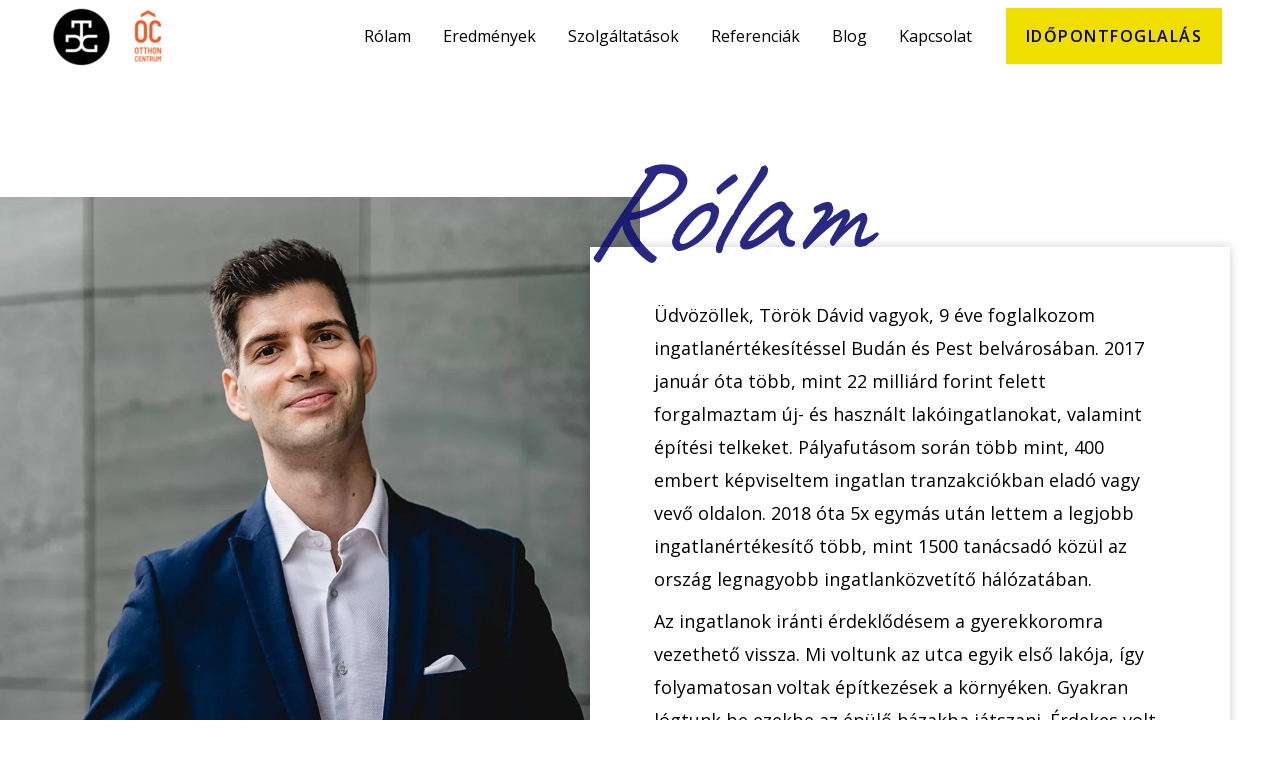

--- FILE ---
content_type: text/html; charset=UTF-8
request_url: https://torokdavid.hu/rolam/
body_size: 27613
content:
<!DOCTYPE html>
<html lang="hu">
<head><meta charset="UTF-8"><script>if(navigator.userAgent.match(/MSIE|Internet Explorer/i)||navigator.userAgent.match(/Trident\/7\..*?rv:11/i)){var href=document.location.href;if(!href.match(/[?&]nowprocket/)){if(href.indexOf("?")==-1){if(href.indexOf("#")==-1){document.location.href=href+"?nowprocket=1"}else{document.location.href=href.replace("#","?nowprocket=1#")}}else{if(href.indexOf("#")==-1){document.location.href=href+"&nowprocket=1"}else{document.location.href=href.replace("#","&nowprocket=1#")}}}}</script><script>class RocketLazyLoadScripts{constructor(){this.triggerEvents=["keydown","mousedown","mousemove","touchmove","touchstart","touchend","wheel"],this.userEventHandler=this._triggerListener.bind(this),this.touchStartHandler=this._onTouchStart.bind(this),this.touchMoveHandler=this._onTouchMove.bind(this),this.touchEndHandler=this._onTouchEnd.bind(this),this.clickHandler=this._onClick.bind(this),this.interceptedClicks=[],window.addEventListener("pageshow",(e=>{this.persisted=e.persisted})),window.addEventListener("DOMContentLoaded",(()=>{this._preconnect3rdParties()})),this.delayedScripts={normal:[],async:[],defer:[]},this.allJQueries=[]}_addUserInteractionListener(e){document.hidden?e._triggerListener():(this.triggerEvents.forEach((t=>window.addEventListener(t,e.userEventHandler,{passive:!0}))),window.addEventListener("touchstart",e.touchStartHandler,{passive:!0}),window.addEventListener("mousedown",e.touchStartHandler),document.addEventListener("visibilitychange",e.userEventHandler))}_removeUserInteractionListener(){this.triggerEvents.forEach((e=>window.removeEventListener(e,this.userEventHandler,{passive:!0}))),document.removeEventListener("visibilitychange",this.userEventHandler)}_onTouchStart(e){"HTML"!==e.target.tagName&&(window.addEventListener("touchend",this.touchEndHandler),window.addEventListener("mouseup",this.touchEndHandler),window.addEventListener("touchmove",this.touchMoveHandler,{passive:!0}),window.addEventListener("mousemove",this.touchMoveHandler),e.target.addEventListener("click",this.clickHandler),this._renameDOMAttribute(e.target,"onclick","rocket-onclick"))}_onTouchMove(e){window.removeEventListener("touchend",this.touchEndHandler),window.removeEventListener("mouseup",this.touchEndHandler),window.removeEventListener("touchmove",this.touchMoveHandler,{passive:!0}),window.removeEventListener("mousemove",this.touchMoveHandler),e.target.removeEventListener("click",this.clickHandler),this._renameDOMAttribute(e.target,"rocket-onclick","onclick")}_onTouchEnd(e){window.removeEventListener("touchend",this.touchEndHandler),window.removeEventListener("mouseup",this.touchEndHandler),window.removeEventListener("touchmove",this.touchMoveHandler,{passive:!0}),window.removeEventListener("mousemove",this.touchMoveHandler)}_onClick(e){e.target.removeEventListener("click",this.clickHandler),this._renameDOMAttribute(e.target,"rocket-onclick","onclick"),this.interceptedClicks.push(e),e.preventDefault(),e.stopPropagation(),e.stopImmediatePropagation()}_replayClicks(){window.removeEventListener("touchstart",this.touchStartHandler,{passive:!0}),window.removeEventListener("mousedown",this.touchStartHandler),this.interceptedClicks.forEach((e=>{e.target.dispatchEvent(new MouseEvent("click",{view:e.view,bubbles:!0,cancelable:!0}))}))}_renameDOMAttribute(e,t,n){e.hasAttribute&&e.hasAttribute(t)&&(event.target.setAttribute(n,event.target.getAttribute(t)),event.target.removeAttribute(t))}_triggerListener(){this._removeUserInteractionListener(this),"loading"===document.readyState?document.addEventListener("DOMContentLoaded",this._loadEverythingNow.bind(this)):this._loadEverythingNow()}_preconnect3rdParties(){let e=[];document.querySelectorAll("script[type=rocketlazyloadscript]").forEach((t=>{if(t.hasAttribute("src")){const n=new URL(t.src).origin;n!==location.origin&&e.push({src:n,crossOrigin:t.crossOrigin||"module"===t.getAttribute("data-rocket-type")})}})),e=[...new Map(e.map((e=>[JSON.stringify(e),e]))).values()],this._batchInjectResourceHints(e,"preconnect")}async _loadEverythingNow(){this.lastBreath=Date.now(),this._delayEventListeners(),this._delayJQueryReady(this),this._handleDocumentWrite(),this._registerAllDelayedScripts(),this._preloadAllScripts(),await this._loadScriptsFromList(this.delayedScripts.normal),await this._loadScriptsFromList(this.delayedScripts.defer),await this._loadScriptsFromList(this.delayedScripts.async);try{await this._triggerDOMContentLoaded(),await this._triggerWindowLoad()}catch(e){}window.dispatchEvent(new Event("rocket-allScriptsLoaded")),this._replayClicks()}_registerAllDelayedScripts(){document.querySelectorAll("script[type=rocketlazyloadscript]").forEach((e=>{e.hasAttribute("src")?e.hasAttribute("async")&&!1!==e.async?this.delayedScripts.async.push(e):e.hasAttribute("defer")&&!1!==e.defer||"module"===e.getAttribute("data-rocket-type")?this.delayedScripts.defer.push(e):this.delayedScripts.normal.push(e):this.delayedScripts.normal.push(e)}))}async _transformScript(e){return await this._littleBreath(),new Promise((t=>{const n=document.createElement("script");[...e.attributes].forEach((e=>{let t=e.nodeName;"type"!==t&&("data-rocket-type"===t&&(t="type"),n.setAttribute(t,e.nodeValue))})),e.hasAttribute("src")?(n.addEventListener("load",t),n.addEventListener("error",t)):(n.text=e.text,t());try{e.parentNode.replaceChild(n,e)}catch(e){t()}}))}async _loadScriptsFromList(e){const t=e.shift();return t?(await this._transformScript(t),this._loadScriptsFromList(e)):Promise.resolve()}_preloadAllScripts(){this._batchInjectResourceHints([...this.delayedScripts.normal,...this.delayedScripts.defer,...this.delayedScripts.async],"preload")}_batchInjectResourceHints(e,t){var n=document.createDocumentFragment();e.forEach((e=>{if(e.src){const i=document.createElement("link");i.href=e.src,i.rel=t,"preconnect"!==t&&(i.as="script"),e.getAttribute&&"module"===e.getAttribute("data-rocket-type")&&(i.crossOrigin=!0),e.crossOrigin&&(i.crossOrigin=e.crossOrigin),n.appendChild(i)}})),document.head.appendChild(n)}_delayEventListeners(){let e={};function t(t,n){!function(t){function n(n){return e[t].eventsToRewrite.indexOf(n)>=0?"rocket-"+n:n}e[t]||(e[t]={originalFunctions:{add:t.addEventListener,remove:t.removeEventListener},eventsToRewrite:[]},t.addEventListener=function(){arguments[0]=n(arguments[0]),e[t].originalFunctions.add.apply(t,arguments)},t.removeEventListener=function(){arguments[0]=n(arguments[0]),e[t].originalFunctions.remove.apply(t,arguments)})}(t),e[t].eventsToRewrite.push(n)}function n(e,t){let n=e[t];Object.defineProperty(e,t,{get:()=>n||function(){},set(i){e["rocket"+t]=n=i}})}t(document,"DOMContentLoaded"),t(window,"DOMContentLoaded"),t(window,"load"),t(window,"pageshow"),t(document,"readystatechange"),n(document,"onreadystatechange"),n(window,"onload"),n(window,"onpageshow")}_delayJQueryReady(e){let t=window.jQuery;Object.defineProperty(window,"jQuery",{get:()=>t,set(n){if(n&&n.fn&&!e.allJQueries.includes(n)){n.fn.ready=n.fn.init.prototype.ready=function(t){e.domReadyFired?t.bind(document)(n):document.addEventListener("rocket-DOMContentLoaded",(()=>t.bind(document)(n)))};const t=n.fn.on;n.fn.on=n.fn.init.prototype.on=function(){if(this[0]===window){function e(e){return e.split(" ").map((e=>"load"===e||0===e.indexOf("load.")?"rocket-jquery-load":e)).join(" ")}"string"==typeof arguments[0]||arguments[0]instanceof String?arguments[0]=e(arguments[0]):"object"==typeof arguments[0]&&Object.keys(arguments[0]).forEach((t=>{delete Object.assign(arguments[0],{[e(t)]:arguments[0][t]})[t]}))}return t.apply(this,arguments),this},e.allJQueries.push(n)}t=n}})}async _triggerDOMContentLoaded(){this.domReadyFired=!0,await this._littleBreath(),document.dispatchEvent(new Event("rocket-DOMContentLoaded")),await this._littleBreath(),window.dispatchEvent(new Event("rocket-DOMContentLoaded")),await this._littleBreath(),document.dispatchEvent(new Event("rocket-readystatechange")),await this._littleBreath(),document.rocketonreadystatechange&&document.rocketonreadystatechange()}async _triggerWindowLoad(){await this._littleBreath(),window.dispatchEvent(new Event("rocket-load")),await this._littleBreath(),window.rocketonload&&window.rocketonload(),await this._littleBreath(),this.allJQueries.forEach((e=>e(window).trigger("rocket-jquery-load"))),await this._littleBreath();const e=new Event("rocket-pageshow");e.persisted=this.persisted,window.dispatchEvent(e),await this._littleBreath(),window.rocketonpageshow&&window.rocketonpageshow({persisted:this.persisted})}_handleDocumentWrite(){const e=new Map;document.write=document.writeln=function(t){const n=document.currentScript,i=document.createRange(),r=n.parentElement;let o=e.get(n);void 0===o&&(o=n.nextSibling,e.set(n,o));const s=document.createDocumentFragment();i.setStart(s,0),s.appendChild(i.createContextualFragment(t)),r.insertBefore(s,o)}}async _littleBreath(){Date.now()-this.lastBreath>45&&(await this._requestAnimFrame(),this.lastBreath=Date.now())}async _requestAnimFrame(){return document.hidden?new Promise((e=>setTimeout(e))):new Promise((e=>requestAnimationFrame(e)))}static run(){const e=new RocketLazyLoadScripts;e._addUserInteractionListener(e)}}RocketLazyLoadScripts.run();</script>

<meta name="viewport" content="width=device-width, initial-scale=1">
<link rel="profile" href="https://gmpg.org/xfn/11">

<meta name='robots' content='index, follow, max-image-preview:large, max-snippet:-1, max-video-preview:-1' />
<script type="rocketlazyloadscript" data-rocket-type="text/javascript">
    (function() {
  var pvData = {"source":"Direct","referrer":"Direct","visitor_type":"logged out","visitor_login_status":"logged out","visitor_id":0,"page_title":"R\u00f3lam - T\u00f6r\u00f6k D\u00e1vid","post_type":"page","post_type_with_prefix":"single page","post_categories":"","post_tags":"","post_author":"torokdaviddev","post_full_date":"szeptember 23, 2020","post_year":"2020","post_month":"09","post_day":"23","is_front_page":0,"is_home":1,"search_query":"","search_results_count":0};
  var body = {
    url: encodeURIComponent(window.location.href),
    referrer: encodeURIComponent(document.referrer)
  };

  function makePostRequest(e,t){var n=[];if(t.body){for(var o in t.body)n.push(encodeURIComponent(o)+"="+encodeURIComponent(t.body[o]));t.body=n.join("&")}return window.fetch?new Promise(n=>{var o={method:"POST",headers:{"Content-Type":"application/x-www-form-urlencoded"},redirect:"follow",body:{},...t};window.fetch(e,o).then(e=>{n(e.text())})}):new Promise(t=>{var o;"undefined"==typeof XMLHttpRequest&&t(null),(o=new XMLHttpRequest).open("POST",e,!0),o.onreadystatechange=function(){4==o.readyState&&200==o.status&&t(o.responseText)},o.setRequestHeader("Content-type","application/x-www-form-urlencoded"),o.send(n.join("&"))})}
  function observeAjaxCartActions(e){new PerformanceObserver(function(t){for(var n=t.getEntries(),r=0;r<n.length;r++)["xmlhttprequest","fetch"].includes(n[r].initiatorType)&&['=get_refreshed_fragments', 'add_to_cart'].some(p => n[r].name.includes(p))&&fetchCart(e)}).observe({entryTypes:["resource"]})};

  function fetchCart(adapter) {
    makePostRequest("//torokdavid.hu/index.php?plugin=optimonk&action=cartData", { body })
      .then((response) => {
        var data = JSON.parse(response);
        setCartData(data, adapter);
      })
  }

  function setCartData(cartData, adapter) {
    adapter.Cart.clear();

    cartData.cart.forEach(cartItem => {
      adapter.Cart.add(cartItem.sku, {quantity: cartItem.quantity, price: cartItem.price, name: cartItem.name});
    });
    Object.keys(cartData.avs).forEach((key, value) => {
      adapter.attr(`wp_${key}`, cartData.avs[key]);
    })
  }

  function setAssocData(assocData, adapter) {
    Object.keys(assocData).forEach((key) => {
      adapter.attr(`wp_${key}`, assocData[key]);
    })
  }

  var RuleHandler = {
    hasVisitorCartRules: (campaignMeta) => {
      return !!(campaignMeta.rules.visitorCart || campaignMeta.rules.visitorCartRevamp);
    },
    hasVisitorAttributeRule: (campaignMeta) => {
      return !!campaignMeta.rules.visitorAttribute;
    }
  }

  document.querySelector('html').addEventListener('optimonk#embedded-campaigns-init', function(e) {
    var campaignsData = e.parameters;

    if (!campaignsData.length) {
      return;
    }

    var adapter = window.OptiMonkEmbedded.Visitor.createAdapter();
    var hasCartRule = false;
    var hasAttributeRule = false;

    campaignsData.forEach((campaignMetaData) => {
      hasCartRule = hasCartRule || RuleHandler.hasVisitorCartRules(campaignMetaData);
      hasAttributeRule = hasAttributeRule || RuleHandler.hasVisitorAttributeRule(campaignMetaData);
    });

    setAssocData(pvData, adapter);

    if (hasCartRule) {
      observeAjaxCartActions(adapter);
      fetchCart(adapter);
    }

    if (hasAttributeRule) {
      makePostRequest("//torokdavid.hu/index.php?plugin=optimonk&action=productData", { body })
        .then((response) => {
          var data = JSON.parse(response);
          setAssocData(data, adapter);
        })
    }
  });

  document.querySelector('html').addEventListener('optimonk#campaigns_initialized', function () {
    if (!OptiMonk.campaigns) {
      return;
    }

    var adapter = window.OptiMonk.Visitor.createAdapter();

    setAssocData(pvData, adapter);

    if (OptiMonk.campaigns.filter(campaign => campaign.hasVisitorCartRules()).length) {
      observeAjaxCartActions(adapter);
      fetchCart(adapter);
    }

    if (OptiMonk.campaigns.filter(campaign => campaign.hasVisitorAttributeRules()).length) {
      makePostRequest("//torokdavid.hu/index.php?plugin=optimonk&action=productData", { body })
        .then((response) => {
          var data = JSON.parse(response);
          setAssocData(data, adapter);
        });
    }
  });
}());

</script>
<script type="rocketlazyloadscript" data-minify="1" data-rocket-type="text/javascript" src="https://torokdavid.hu/wp-content/cache/min/1/script.js?ver=1681416205" async></script>
<!-- Google Tag Manager for WordPress by gtm4wp.com -->
<script data-cfasync="false" data-pagespeed-no-defer>
	var gtm4wp_datalayer_name = "dataLayer";
	var dataLayer = dataLayer || [];
</script>
<!-- End Google Tag Manager for WordPress by gtm4wp.com -->
	<!-- This site is optimized with the Yoast SEO plugin v20.4 - https://yoast.com/wordpress/plugins/seo/ -->
	<title>Rólam - Török Dávid</title><link rel="preload" as="style" href="https://fonts.googleapis.com/css?family=Open%20Sans%3A400%2C%7CPoppins%3A700%2C%7CPoppins%3A100%2C100italic%2C200%2C200italic%2C300%2C300italic%2C400%2C400italic%2C500%2C500italic%2C600%2C600italic%2C700%2C700italic%2C800%2C800italic%2C900%2C900italic%7COpen%20Sans%3A100%2C100italic%2C200%2C200italic%2C300%2C300italic%2C400%2C400italic%2C500%2C500italic%2C600%2C600italic%2C700%2C700italic%2C800%2C800italic%2C900%2C900italic%7CRoboto%3A100%2C100italic%2C200%2C200italic%2C300%2C300italic%2C400%2C400italic%2C500%2C500italic%2C600%2C600italic%2C700%2C700italic%2C800%2C800italic%2C900%2C900italic%7CRoboto%20Slab%3A100%2C100italic%2C200%2C200italic%2C300%2C300italic%2C400%2C400italic%2C500%2C500italic%2C600%2C600italic%2C700%2C700italic%2C800%2C800italic%2C900%2C900italic%7CCaveat%3A100%2C100italic%2C200%2C200italic%2C300%2C300italic%2C400%2C400italic%2C500%2C500italic%2C600%2C600italic%2C700%2C700italic%2C800%2C800italic%2C900%2C900italic&#038;subset=latin-ext&#038;display=swap" /><link rel="stylesheet" href="https://fonts.googleapis.com/css?family=Open%20Sans%3A400%2C%7CPoppins%3A700%2C%7CPoppins%3A100%2C100italic%2C200%2C200italic%2C300%2C300italic%2C400%2C400italic%2C500%2C500italic%2C600%2C600italic%2C700%2C700italic%2C800%2C800italic%2C900%2C900italic%7COpen%20Sans%3A100%2C100italic%2C200%2C200italic%2C300%2C300italic%2C400%2C400italic%2C500%2C500italic%2C600%2C600italic%2C700%2C700italic%2C800%2C800italic%2C900%2C900italic%7CRoboto%3A100%2C100italic%2C200%2C200italic%2C300%2C300italic%2C400%2C400italic%2C500%2C500italic%2C600%2C600italic%2C700%2C700italic%2C800%2C800italic%2C900%2C900italic%7CRoboto%20Slab%3A100%2C100italic%2C200%2C200italic%2C300%2C300italic%2C400%2C400italic%2C500%2C500italic%2C600%2C600italic%2C700%2C700italic%2C800%2C800italic%2C900%2C900italic%7CCaveat%3A100%2C100italic%2C200%2C200italic%2C300%2C300italic%2C400%2C400italic%2C500%2C500italic%2C600%2C600italic%2C700%2C700italic%2C800%2C800italic%2C900%2C900italic&#038;subset=latin-ext&#038;display=swap" media="print" onload="this.media='all'" /><noscript><link rel="stylesheet" href="https://fonts.googleapis.com/css?family=Open%20Sans%3A400%2C%7CPoppins%3A700%2C%7CPoppins%3A100%2C100italic%2C200%2C200italic%2C300%2C300italic%2C400%2C400italic%2C500%2C500italic%2C600%2C600italic%2C700%2C700italic%2C800%2C800italic%2C900%2C900italic%7COpen%20Sans%3A100%2C100italic%2C200%2C200italic%2C300%2C300italic%2C400%2C400italic%2C500%2C500italic%2C600%2C600italic%2C700%2C700italic%2C800%2C800italic%2C900%2C900italic%7CRoboto%3A100%2C100italic%2C200%2C200italic%2C300%2C300italic%2C400%2C400italic%2C500%2C500italic%2C600%2C600italic%2C700%2C700italic%2C800%2C800italic%2C900%2C900italic%7CRoboto%20Slab%3A100%2C100italic%2C200%2C200italic%2C300%2C300italic%2C400%2C400italic%2C500%2C500italic%2C600%2C600italic%2C700%2C700italic%2C800%2C800italic%2C900%2C900italic%7CCaveat%3A100%2C100italic%2C200%2C200italic%2C300%2C300italic%2C400%2C400italic%2C500%2C500italic%2C600%2C600italic%2C700%2C700italic%2C800%2C800italic%2C900%2C900italic&#038;subset=latin-ext&#038;display=swap" /></noscript><link rel="stylesheet" href="https://torokdavid.hu/wp-content/cache/min/1/3978e3a68ccd2824fa317f1ce90f0cb3.css" media="all" data-minify="1" />
	<link rel="canonical" href="https://torokdavid.hu/rolam/" />
	<meta property="og:locale" content="hu_HU" />
	<meta property="og:type" content="article" />
	<meta property="og:title" content="Rólam - Török Dávid" />
	<meta property="og:description" content="Rólam Üdvözöllek, Török Dávid vagyok, 9 éve foglalkozom ingatlanértékesítéssel Budán és Pest belvárosában. 2017 január óta több, mint 22 milliárd forint felett forgalmaztam új- és használt lakóingatlanokat, valamint építési telkeket. Pályafutásom során több mint, 400 embert képviseltem ingatlan tranzakciókban eladó vagy vevő oldalon. 2018 óta 5x egymás után lettem a legjobb ingatlanértékesítő több, mint 1500 &hellip; Rólam Read More »" />
	<meta property="og:url" content="https://torokdavid.hu/rolam/" />
	<meta property="og:site_name" content="Török Dávid" />
	<meta property="article:modified_time" content="2023-05-25T09:55:13+00:00" />
	<meta property="og:image" content="https://torokdavid.hu/wp-content/uploads/2020/10/torok-david-rolam.jpg" />
	<meta name="twitter:card" content="summary_large_image" />
	<meta name="twitter:label1" content="Becsült olvasási idő" />
	<meta name="twitter:data1" content="3 perc" />
	<script type="application/ld+json" class="yoast-schema-graph">{"@context":"https://schema.org","@graph":[{"@type":"WebPage","@id":"https://torokdavid.hu/rolam/","url":"https://torokdavid.hu/rolam/","name":"Rólam - Török Dávid","isPartOf":{"@id":"https://torokdavid.hu/#website"},"primaryImageOfPage":{"@id":"https://torokdavid.hu/rolam/#primaryimage"},"image":{"@id":"https://torokdavid.hu/rolam/#primaryimage"},"thumbnailUrl":"https://torokdavid.hu/wp-content/uploads/2020/10/torok-david-rolam.jpg","datePublished":"2020-09-23T00:18:23+00:00","dateModified":"2023-05-25T09:55:13+00:00","breadcrumb":{"@id":"https://torokdavid.hu/rolam/#breadcrumb"},"inLanguage":"hu","potentialAction":[{"@type":"ReadAction","target":["https://torokdavid.hu/rolam/"]}]},{"@type":"ImageObject","inLanguage":"hu","@id":"https://torokdavid.hu/rolam/#primaryimage","url":"https://torokdavid.hu/wp-content/uploads/2020/10/torok-david-rolam.jpg","contentUrl":"https://torokdavid.hu/wp-content/uploads/2020/10/torok-david-rolam.jpg","width":1000,"height":1500,"caption":"Török Dávid ingatlanszakértő"},{"@type":"BreadcrumbList","@id":"https://torokdavid.hu/rolam/#breadcrumb","itemListElement":[{"@type":"ListItem","position":1,"name":"Kezdőlap","item":"https://torokdavid.hu/"},{"@type":"ListItem","position":2,"name":"Rólam"}]},{"@type":"WebSite","@id":"https://torokdavid.hu/#website","url":"https://torokdavid.hu/","name":"Török Dávid","description":"Ingatlanszakértő","publisher":{"@id":"https://torokdavid.hu/#organization"},"potentialAction":[{"@type":"SearchAction","target":{"@type":"EntryPoint","urlTemplate":"https://torokdavid.hu/?s={search_term_string}"},"query-input":"required name=search_term_string"}],"inLanguage":"hu"},{"@type":"Organization","@id":"https://torokdavid.hu/#organization","name":"Török Dávid","url":"https://torokdavid.hu/","logo":{"@type":"ImageObject","inLanguage":"hu","@id":"https://torokdavid.hu/#/schema/logo/image/","url":"https://torokdavid.hu/wp-content/uploads/2023/02/cropped-td-oc-logo.png","contentUrl":"https://torokdavid.hu/wp-content/uploads/2023/02/cropped-td-oc-logo.png","width":300,"height":132,"caption":"Török Dávid"},"image":{"@id":"https://torokdavid.hu/#/schema/logo/image/"}}]}</script>
	<!-- / Yoast SEO plugin. -->


<script type="rocketlazyloadscript" data-rocket-type='application/javascript'>console.log('PixelYourSite PRO version 9.3.1');</script>
<link rel='dns-prefetch' href='//fonts.googleapis.com' />
<link href='https://fonts.gstatic.com' crossorigin rel='preconnect' />
<link rel="alternate" type="application/rss+xml" title="Török Dávid &raquo; hírcsatorna" href="https://torokdavid.hu/feed/" />
<link rel="alternate" type="application/rss+xml" title="Török Dávid &raquo; hozzászólás hírcsatorna" href="https://torokdavid.hu/comments/feed/" />
<style>
img.wp-smiley,
img.emoji {
	display: inline !important;
	border: none !important;
	box-shadow: none !important;
	height: 1em !important;
	width: 1em !important;
	margin: 0 0.07em !important;
	vertical-align: -0.1em !important;
	background: none !important;
	padding: 0 !important;
}
</style>
	




<style id='global-styles-inline-css'>
body{--wp--preset--color--black: #000000;--wp--preset--color--cyan-bluish-gray: #abb8c3;--wp--preset--color--white: #ffffff;--wp--preset--color--pale-pink: #f78da7;--wp--preset--color--vivid-red: #cf2e2e;--wp--preset--color--luminous-vivid-orange: #ff6900;--wp--preset--color--luminous-vivid-amber: #fcb900;--wp--preset--color--light-green-cyan: #7bdcb5;--wp--preset--color--vivid-green-cyan: #00d084;--wp--preset--color--pale-cyan-blue: #8ed1fc;--wp--preset--color--vivid-cyan-blue: #0693e3;--wp--preset--color--vivid-purple: #9b51e0;--wp--preset--color--ast-global-color-0: var(--ast-global-color-0);--wp--preset--color--ast-global-color-1: var(--ast-global-color-1);--wp--preset--color--ast-global-color-2: var(--ast-global-color-2);--wp--preset--color--ast-global-color-3: var(--ast-global-color-3);--wp--preset--color--ast-global-color-4: var(--ast-global-color-4);--wp--preset--color--ast-global-color-5: var(--ast-global-color-5);--wp--preset--color--ast-global-color-6: var(--ast-global-color-6);--wp--preset--color--ast-global-color-7: var(--ast-global-color-7);--wp--preset--color--ast-global-color-8: var(--ast-global-color-8);--wp--preset--gradient--vivid-cyan-blue-to-vivid-purple: linear-gradient(135deg,rgba(6,147,227,1) 0%,rgb(155,81,224) 100%);--wp--preset--gradient--light-green-cyan-to-vivid-green-cyan: linear-gradient(135deg,rgb(122,220,180) 0%,rgb(0,208,130) 100%);--wp--preset--gradient--luminous-vivid-amber-to-luminous-vivid-orange: linear-gradient(135deg,rgba(252,185,0,1) 0%,rgba(255,105,0,1) 100%);--wp--preset--gradient--luminous-vivid-orange-to-vivid-red: linear-gradient(135deg,rgba(255,105,0,1) 0%,rgb(207,46,46) 100%);--wp--preset--gradient--very-light-gray-to-cyan-bluish-gray: linear-gradient(135deg,rgb(238,238,238) 0%,rgb(169,184,195) 100%);--wp--preset--gradient--cool-to-warm-spectrum: linear-gradient(135deg,rgb(74,234,220) 0%,rgb(151,120,209) 20%,rgb(207,42,186) 40%,rgb(238,44,130) 60%,rgb(251,105,98) 80%,rgb(254,248,76) 100%);--wp--preset--gradient--blush-light-purple: linear-gradient(135deg,rgb(255,206,236) 0%,rgb(152,150,240) 100%);--wp--preset--gradient--blush-bordeaux: linear-gradient(135deg,rgb(254,205,165) 0%,rgb(254,45,45) 50%,rgb(107,0,62) 100%);--wp--preset--gradient--luminous-dusk: linear-gradient(135deg,rgb(255,203,112) 0%,rgb(199,81,192) 50%,rgb(65,88,208) 100%);--wp--preset--gradient--pale-ocean: linear-gradient(135deg,rgb(255,245,203) 0%,rgb(182,227,212) 50%,rgb(51,167,181) 100%);--wp--preset--gradient--electric-grass: linear-gradient(135deg,rgb(202,248,128) 0%,rgb(113,206,126) 100%);--wp--preset--gradient--midnight: linear-gradient(135deg,rgb(2,3,129) 0%,rgb(40,116,252) 100%);--wp--preset--duotone--dark-grayscale: url('#wp-duotone-dark-grayscale');--wp--preset--duotone--grayscale: url('#wp-duotone-grayscale');--wp--preset--duotone--purple-yellow: url('#wp-duotone-purple-yellow');--wp--preset--duotone--blue-red: url('#wp-duotone-blue-red');--wp--preset--duotone--midnight: url('#wp-duotone-midnight');--wp--preset--duotone--magenta-yellow: url('#wp-duotone-magenta-yellow');--wp--preset--duotone--purple-green: url('#wp-duotone-purple-green');--wp--preset--duotone--blue-orange: url('#wp-duotone-blue-orange');--wp--preset--font-size--small: 13px;--wp--preset--font-size--medium: 20px;--wp--preset--font-size--large: 36px;--wp--preset--font-size--x-large: 42px;--wp--preset--spacing--20: 0.44rem;--wp--preset--spacing--30: 0.67rem;--wp--preset--spacing--40: 1rem;--wp--preset--spacing--50: 1.5rem;--wp--preset--spacing--60: 2.25rem;--wp--preset--spacing--70: 3.38rem;--wp--preset--spacing--80: 5.06rem;--wp--preset--shadow--natural: 6px 6px 9px rgba(0, 0, 0, 0.2);--wp--preset--shadow--deep: 12px 12px 50px rgba(0, 0, 0, 0.4);--wp--preset--shadow--sharp: 6px 6px 0px rgba(0, 0, 0, 0.2);--wp--preset--shadow--outlined: 6px 6px 0px -3px rgba(255, 255, 255, 1), 6px 6px rgba(0, 0, 0, 1);--wp--preset--shadow--crisp: 6px 6px 0px rgba(0, 0, 0, 1);}body { margin: 0;--wp--style--global--content-size: var(--wp--custom--ast-content-width-size);--wp--style--global--wide-size: var(--wp--custom--ast-wide-width-size); }.wp-site-blocks > .alignleft { float: left; margin-right: 2em; }.wp-site-blocks > .alignright { float: right; margin-left: 2em; }.wp-site-blocks > .aligncenter { justify-content: center; margin-left: auto; margin-right: auto; }.wp-site-blocks > * { margin-block-start: 0; margin-block-end: 0; }.wp-site-blocks > * + * { margin-block-start: 24px; }body { --wp--style--block-gap: 24px; }body .is-layout-flow > *{margin-block-start: 0;margin-block-end: 0;}body .is-layout-flow > * + *{margin-block-start: 24px;margin-block-end: 0;}body .is-layout-constrained > *{margin-block-start: 0;margin-block-end: 0;}body .is-layout-constrained > * + *{margin-block-start: 24px;margin-block-end: 0;}body .is-layout-flex{gap: 24px;}body .is-layout-flow > .alignleft{float: left;margin-inline-start: 0;margin-inline-end: 2em;}body .is-layout-flow > .alignright{float: right;margin-inline-start: 2em;margin-inline-end: 0;}body .is-layout-flow > .aligncenter{margin-left: auto !important;margin-right: auto !important;}body .is-layout-constrained > .alignleft{float: left;margin-inline-start: 0;margin-inline-end: 2em;}body .is-layout-constrained > .alignright{float: right;margin-inline-start: 2em;margin-inline-end: 0;}body .is-layout-constrained > .aligncenter{margin-left: auto !important;margin-right: auto !important;}body .is-layout-constrained > :where(:not(.alignleft):not(.alignright):not(.alignfull)){max-width: var(--wp--style--global--content-size);margin-left: auto !important;margin-right: auto !important;}body .is-layout-constrained > .alignwide{max-width: var(--wp--style--global--wide-size);}body .is-layout-flex{display: flex;}body .is-layout-flex{flex-wrap: wrap;align-items: center;}body .is-layout-flex > *{margin: 0;}body{padding-top: 0px;padding-right: 0px;padding-bottom: 0px;padding-left: 0px;}a:where(:not(.wp-element-button)){text-decoration: none;}.wp-element-button, .wp-block-button__link{background-color: #32373c;border-width: 0;color: #fff;font-family: inherit;font-size: inherit;line-height: inherit;padding: calc(0.667em + 2px) calc(1.333em + 2px);text-decoration: none;}.has-black-color{color: var(--wp--preset--color--black) !important;}.has-cyan-bluish-gray-color{color: var(--wp--preset--color--cyan-bluish-gray) !important;}.has-white-color{color: var(--wp--preset--color--white) !important;}.has-pale-pink-color{color: var(--wp--preset--color--pale-pink) !important;}.has-vivid-red-color{color: var(--wp--preset--color--vivid-red) !important;}.has-luminous-vivid-orange-color{color: var(--wp--preset--color--luminous-vivid-orange) !important;}.has-luminous-vivid-amber-color{color: var(--wp--preset--color--luminous-vivid-amber) !important;}.has-light-green-cyan-color{color: var(--wp--preset--color--light-green-cyan) !important;}.has-vivid-green-cyan-color{color: var(--wp--preset--color--vivid-green-cyan) !important;}.has-pale-cyan-blue-color{color: var(--wp--preset--color--pale-cyan-blue) !important;}.has-vivid-cyan-blue-color{color: var(--wp--preset--color--vivid-cyan-blue) !important;}.has-vivid-purple-color{color: var(--wp--preset--color--vivid-purple) !important;}.has-ast-global-color-0-color{color: var(--wp--preset--color--ast-global-color-0) !important;}.has-ast-global-color-1-color{color: var(--wp--preset--color--ast-global-color-1) !important;}.has-ast-global-color-2-color{color: var(--wp--preset--color--ast-global-color-2) !important;}.has-ast-global-color-3-color{color: var(--wp--preset--color--ast-global-color-3) !important;}.has-ast-global-color-4-color{color: var(--wp--preset--color--ast-global-color-4) !important;}.has-ast-global-color-5-color{color: var(--wp--preset--color--ast-global-color-5) !important;}.has-ast-global-color-6-color{color: var(--wp--preset--color--ast-global-color-6) !important;}.has-ast-global-color-7-color{color: var(--wp--preset--color--ast-global-color-7) !important;}.has-ast-global-color-8-color{color: var(--wp--preset--color--ast-global-color-8) !important;}.has-black-background-color{background-color: var(--wp--preset--color--black) !important;}.has-cyan-bluish-gray-background-color{background-color: var(--wp--preset--color--cyan-bluish-gray) !important;}.has-white-background-color{background-color: var(--wp--preset--color--white) !important;}.has-pale-pink-background-color{background-color: var(--wp--preset--color--pale-pink) !important;}.has-vivid-red-background-color{background-color: var(--wp--preset--color--vivid-red) !important;}.has-luminous-vivid-orange-background-color{background-color: var(--wp--preset--color--luminous-vivid-orange) !important;}.has-luminous-vivid-amber-background-color{background-color: var(--wp--preset--color--luminous-vivid-amber) !important;}.has-light-green-cyan-background-color{background-color: var(--wp--preset--color--light-green-cyan) !important;}.has-vivid-green-cyan-background-color{background-color: var(--wp--preset--color--vivid-green-cyan) !important;}.has-pale-cyan-blue-background-color{background-color: var(--wp--preset--color--pale-cyan-blue) !important;}.has-vivid-cyan-blue-background-color{background-color: var(--wp--preset--color--vivid-cyan-blue) !important;}.has-vivid-purple-background-color{background-color: var(--wp--preset--color--vivid-purple) !important;}.has-ast-global-color-0-background-color{background-color: var(--wp--preset--color--ast-global-color-0) !important;}.has-ast-global-color-1-background-color{background-color: var(--wp--preset--color--ast-global-color-1) !important;}.has-ast-global-color-2-background-color{background-color: var(--wp--preset--color--ast-global-color-2) !important;}.has-ast-global-color-3-background-color{background-color: var(--wp--preset--color--ast-global-color-3) !important;}.has-ast-global-color-4-background-color{background-color: var(--wp--preset--color--ast-global-color-4) !important;}.has-ast-global-color-5-background-color{background-color: var(--wp--preset--color--ast-global-color-5) !important;}.has-ast-global-color-6-background-color{background-color: var(--wp--preset--color--ast-global-color-6) !important;}.has-ast-global-color-7-background-color{background-color: var(--wp--preset--color--ast-global-color-7) !important;}.has-ast-global-color-8-background-color{background-color: var(--wp--preset--color--ast-global-color-8) !important;}.has-black-border-color{border-color: var(--wp--preset--color--black) !important;}.has-cyan-bluish-gray-border-color{border-color: var(--wp--preset--color--cyan-bluish-gray) !important;}.has-white-border-color{border-color: var(--wp--preset--color--white) !important;}.has-pale-pink-border-color{border-color: var(--wp--preset--color--pale-pink) !important;}.has-vivid-red-border-color{border-color: var(--wp--preset--color--vivid-red) !important;}.has-luminous-vivid-orange-border-color{border-color: var(--wp--preset--color--luminous-vivid-orange) !important;}.has-luminous-vivid-amber-border-color{border-color: var(--wp--preset--color--luminous-vivid-amber) !important;}.has-light-green-cyan-border-color{border-color: var(--wp--preset--color--light-green-cyan) !important;}.has-vivid-green-cyan-border-color{border-color: var(--wp--preset--color--vivid-green-cyan) !important;}.has-pale-cyan-blue-border-color{border-color: var(--wp--preset--color--pale-cyan-blue) !important;}.has-vivid-cyan-blue-border-color{border-color: var(--wp--preset--color--vivid-cyan-blue) !important;}.has-vivid-purple-border-color{border-color: var(--wp--preset--color--vivid-purple) !important;}.has-ast-global-color-0-border-color{border-color: var(--wp--preset--color--ast-global-color-0) !important;}.has-ast-global-color-1-border-color{border-color: var(--wp--preset--color--ast-global-color-1) !important;}.has-ast-global-color-2-border-color{border-color: var(--wp--preset--color--ast-global-color-2) !important;}.has-ast-global-color-3-border-color{border-color: var(--wp--preset--color--ast-global-color-3) !important;}.has-ast-global-color-4-border-color{border-color: var(--wp--preset--color--ast-global-color-4) !important;}.has-ast-global-color-5-border-color{border-color: var(--wp--preset--color--ast-global-color-5) !important;}.has-ast-global-color-6-border-color{border-color: var(--wp--preset--color--ast-global-color-6) !important;}.has-ast-global-color-7-border-color{border-color: var(--wp--preset--color--ast-global-color-7) !important;}.has-ast-global-color-8-border-color{border-color: var(--wp--preset--color--ast-global-color-8) !important;}.has-vivid-cyan-blue-to-vivid-purple-gradient-background{background: var(--wp--preset--gradient--vivid-cyan-blue-to-vivid-purple) !important;}.has-light-green-cyan-to-vivid-green-cyan-gradient-background{background: var(--wp--preset--gradient--light-green-cyan-to-vivid-green-cyan) !important;}.has-luminous-vivid-amber-to-luminous-vivid-orange-gradient-background{background: var(--wp--preset--gradient--luminous-vivid-amber-to-luminous-vivid-orange) !important;}.has-luminous-vivid-orange-to-vivid-red-gradient-background{background: var(--wp--preset--gradient--luminous-vivid-orange-to-vivid-red) !important;}.has-very-light-gray-to-cyan-bluish-gray-gradient-background{background: var(--wp--preset--gradient--very-light-gray-to-cyan-bluish-gray) !important;}.has-cool-to-warm-spectrum-gradient-background{background: var(--wp--preset--gradient--cool-to-warm-spectrum) !important;}.has-blush-light-purple-gradient-background{background: var(--wp--preset--gradient--blush-light-purple) !important;}.has-blush-bordeaux-gradient-background{background: var(--wp--preset--gradient--blush-bordeaux) !important;}.has-luminous-dusk-gradient-background{background: var(--wp--preset--gradient--luminous-dusk) !important;}.has-pale-ocean-gradient-background{background: var(--wp--preset--gradient--pale-ocean) !important;}.has-electric-grass-gradient-background{background: var(--wp--preset--gradient--electric-grass) !important;}.has-midnight-gradient-background{background: var(--wp--preset--gradient--midnight) !important;}.has-small-font-size{font-size: var(--wp--preset--font-size--small) !important;}.has-medium-font-size{font-size: var(--wp--preset--font-size--medium) !important;}.has-large-font-size{font-size: var(--wp--preset--font-size--large) !important;}.has-x-large-font-size{font-size: var(--wp--preset--font-size--x-large) !important;}
.wp-block-navigation a:where(:not(.wp-element-button)){color: inherit;}
.wp-block-pullquote{font-size: 1.5em;line-height: 1.6;}
</style>




<link rel='stylesheet' id='elementor-post-116-css' href='https://torokdavid.hu/wp-content/uploads/elementor/css/post-116.css?ver=1681121793' media='all' />




<link rel='stylesheet' id='elementor-post-1842-css' href='https://torokdavid.hu/wp-content/uploads/elementor/css/post-1842.css?ver=1681121793' media='all' />


<link rel='stylesheet' id='elementor-global-css' href='https://torokdavid.hu/wp-content/uploads/elementor/css/global.css?ver=1681121796' media='all' />
<link rel='stylesheet' id='elementor-post-747-css' href='https://torokdavid.hu/wp-content/uploads/elementor/css/post-747.css?ver=1685008589' media='all' />

<style id='rocket-lazyload-inline-css'>
.rll-youtube-player{position:relative;padding-bottom:56.23%;height:0;overflow:hidden;max-width:100%;}.rll-youtube-player:focus-within{outline: 2px solid currentColor;outline-offset: 5px;}.rll-youtube-player iframe{position:absolute;top:0;left:0;width:100%;height:100%;z-index:100;background:0 0}.rll-youtube-player img{bottom:0;display:block;left:0;margin:auto;max-width:100%;width:100%;position:absolute;right:0;top:0;border:none;height:auto;-webkit-transition:.4s all;-moz-transition:.4s all;transition:.4s all}.rll-youtube-player img:hover{-webkit-filter:brightness(75%)}.rll-youtube-player .play{height:100%;width:100%;left:0;top:0;position:absolute;background:url(https://torokdavid.hu/wp-content/plugins/wp-rocket/assets/img/youtube.png) no-repeat center;background-color: transparent !important;cursor:pointer;border:none;}
</style>





<link rel="preconnect" href="https://fonts.gstatic.com/" crossorigin><!--[if IE]>
<script src='https://torokdavid.hu/wp-content/themes/astra/assets/js/minified/flexibility.min.js?ver=4.1.3' id='astra-flexibility-js'></script>
<script id='astra-flexibility-js-after'>
flexibility(document.documentElement);</script>
<![endif]-->
<script id='jquery-core-js-extra'>
var pp = {"ajax_url":"https:\/\/torokdavid.hu\/wp-admin\/admin-ajax.php"};
</script>
<script type="rocketlazyloadscript" src='https://torokdavid.hu/wp-includes/js/jquery/jquery.min.js?ver=3.6.4' id='jquery-core-js'></script>
<script type="rocketlazyloadscript" src='https://torokdavid.hu/wp-includes/js/jquery/jquery-migrate.min.js?ver=3.4.0' id='jquery-migrate-js' defer></script>
<script type="rocketlazyloadscript" src='https://torokdavid.hu/wp-content/plugins/pixelyoursite-pro/dist/scripts/js.cookie-2.1.3.min.js?ver=2.1.3' id='js-cookie-js' defer></script>
<script type="rocketlazyloadscript" src='https://torokdavid.hu/wp-content/plugins/pixelyoursite-pro/dist/scripts/jquery.bind-first-0.2.3.min.js?ver=6.2.8' id='jquery-bind-first-js' defer></script>
<script type="rocketlazyloadscript" src='https://torokdavid.hu/wp-content/plugins/pixelyoursite-pro/dist/scripts/vimeo.min.js?ver=6.2.8' id='vimeo-js' defer></script>
<script id='pys-js-extra'>
var pysOptions = {"staticEvents":{"facebook":{"init_event":[{"delay":0,"type":"static","name":"PageView","pixelIds":["395163805371679"],"params":{"page_title":"R\u00f3lam","post_type":"page","post_id":747,"plugin":"PixelYourSite","event_url":"torokdavid.hu\/rolam\/","user_role":"guest"},"e_id":"init_event","ids":[],"hasTimeWindow":false,"timeWindow":0,"eventID":"","woo_order":"","edd_order":""}]}},"dynamicEvents":{"automatic_event_internal_link":{"facebook":{"delay":0,"type":"dyn","name":"InternalClick","pixelIds":["395163805371679"],"params":{"page_title":"R\u00f3lam","post_type":"page","post_id":747,"plugin":"PixelYourSite","event_url":"torokdavid.hu\/rolam\/","user_role":"guest"},"e_id":"automatic_event_internal_link","ids":[],"hasTimeWindow":false,"timeWindow":0,"eventID":"","woo_order":"","edd_order":""},"ga":{"delay":0,"type":"dyn","name":"InternalClick","trackingIds":["UA-154877010-2"],"params":{"non_interaction":false,"page_title":"R\u00f3lam","post_type":"page","post_id":747,"plugin":"PixelYourSite","event_url":"torokdavid.hu\/rolam\/","user_role":"guest"},"e_id":"automatic_event_internal_link","ids":[],"hasTimeWindow":false,"timeWindow":0,"eventID":"","woo_order":"","edd_order":""},"google_ads":{"delay":0,"type":"dyn","name":"InternalClick","conversion_ids":["AW-10943795146"],"params":{"page_title":"R\u00f3lam","post_type":"page","post_id":747,"plugin":"PixelYourSite","event_url":"torokdavid.hu\/rolam\/","user_role":"guest"},"e_id":"automatic_event_internal_link","ids":[],"hasTimeWindow":false,"timeWindow":0,"eventID":"","woo_order":"","edd_order":""}},"automatic_event_outbound_link":{"facebook":{"delay":0,"type":"dyn","name":"OutboundClick","pixelIds":["395163805371679"],"params":{"page_title":"R\u00f3lam","post_type":"page","post_id":747,"plugin":"PixelYourSite","event_url":"torokdavid.hu\/rolam\/","user_role":"guest"},"e_id":"automatic_event_outbound_link","ids":[],"hasTimeWindow":false,"timeWindow":0,"eventID":"","woo_order":"","edd_order":""},"ga":{"delay":0,"type":"dyn","name":"OutboundClick","trackingIds":["UA-154877010-2"],"params":{"non_interaction":false,"page_title":"R\u00f3lam","post_type":"page","post_id":747,"plugin":"PixelYourSite","event_url":"torokdavid.hu\/rolam\/","user_role":"guest"},"e_id":"automatic_event_outbound_link","ids":[],"hasTimeWindow":false,"timeWindow":0,"eventID":"","woo_order":"","edd_order":""},"google_ads":{"delay":0,"type":"dyn","name":"OutboundClick","conversion_ids":["AW-10943795146"],"params":{"page_title":"R\u00f3lam","post_type":"page","post_id":747,"plugin":"PixelYourSite","event_url":"torokdavid.hu\/rolam\/","user_role":"guest"},"e_id":"automatic_event_outbound_link","ids":[],"hasTimeWindow":false,"timeWindow":0,"eventID":"","woo_order":"","edd_order":""}},"automatic_event_video":{"facebook":{"delay":0,"type":"dyn","name":"WatchVideo","pixelIds":["395163805371679"],"params":{"page_title":"R\u00f3lam","post_type":"page","post_id":747,"plugin":"PixelYourSite","event_url":"torokdavid.hu\/rolam\/","user_role":"guest"},"e_id":"automatic_event_video","ids":[],"hasTimeWindow":false,"timeWindow":0,"eventID":"","woo_order":"","edd_order":""},"ga":{"delay":0,"type":"dyn","name":"WatchVideo","youtube_disabled":false,"trackingIds":["UA-154877010-2"],"params":{"non_interaction":false,"page_title":"R\u00f3lam","post_type":"page","post_id":747,"plugin":"PixelYourSite","event_url":"torokdavid.hu\/rolam\/","user_role":"guest"},"e_id":"automatic_event_video","ids":[],"hasTimeWindow":false,"timeWindow":0,"eventID":"","woo_order":"","edd_order":""},"google_ads":{"delay":0,"type":"dyn","name":"WatchVideo","conversion_ids":["AW-10943795146"],"params":{"page_title":"R\u00f3lam","post_type":"page","post_id":747,"plugin":"PixelYourSite","event_url":"torokdavid.hu\/rolam\/","user_role":"guest"},"e_id":"automatic_event_video","ids":[],"hasTimeWindow":false,"timeWindow":0,"eventID":"","woo_order":"","edd_order":""}},"automatic_event_tel_link":{"facebook":{"delay":0,"type":"dyn","name":"TelClick","pixelIds":["395163805371679"],"params":{"page_title":"R\u00f3lam","post_type":"page","post_id":747,"plugin":"PixelYourSite","event_url":"torokdavid.hu\/rolam\/","user_role":"guest"},"e_id":"automatic_event_tel_link","ids":[],"hasTimeWindow":false,"timeWindow":0,"eventID":"","woo_order":"","edd_order":""},"ga":{"delay":0,"type":"dyn","name":"TelClick","trackingIds":["UA-154877010-2"],"params":{"non_interaction":false,"page_title":"R\u00f3lam","post_type":"page","post_id":747,"plugin":"PixelYourSite","event_url":"torokdavid.hu\/rolam\/","user_role":"guest"},"e_id":"automatic_event_tel_link","ids":[],"hasTimeWindow":false,"timeWindow":0,"eventID":"","woo_order":"","edd_order":""},"google_ads":{"delay":0,"type":"dyn","name":"TelClick","conversion_ids":["AW-10943795146"],"params":{"page_title":"R\u00f3lam","post_type":"page","post_id":747,"plugin":"PixelYourSite","event_url":"torokdavid.hu\/rolam\/","user_role":"guest"},"e_id":"automatic_event_tel_link","ids":[],"hasTimeWindow":false,"timeWindow":0,"eventID":"","woo_order":"","edd_order":""}},"automatic_event_email_link":{"facebook":{"delay":0,"type":"dyn","name":"EmailClick","pixelIds":["395163805371679"],"params":{"page_title":"R\u00f3lam","post_type":"page","post_id":747,"plugin":"PixelYourSite","event_url":"torokdavid.hu\/rolam\/","user_role":"guest"},"e_id":"automatic_event_email_link","ids":[],"hasTimeWindow":false,"timeWindow":0,"eventID":"","woo_order":"","edd_order":""},"ga":{"delay":0,"type":"dyn","name":"EmailClick","trackingIds":["UA-154877010-2"],"params":{"non_interaction":false,"page_title":"R\u00f3lam","post_type":"page","post_id":747,"plugin":"PixelYourSite","event_url":"torokdavid.hu\/rolam\/","user_role":"guest"},"e_id":"automatic_event_email_link","ids":[],"hasTimeWindow":false,"timeWindow":0,"eventID":"","woo_order":"","edd_order":""},"google_ads":{"delay":0,"type":"dyn","name":"EmailClick","conversion_ids":["AW-10943795146"],"params":{"page_title":"R\u00f3lam","post_type":"page","post_id":747,"plugin":"PixelYourSite","event_url":"torokdavid.hu\/rolam\/","user_role":"guest"},"e_id":"automatic_event_email_link","ids":[],"hasTimeWindow":false,"timeWindow":0,"eventID":"","woo_order":"","edd_order":""}},"automatic_event_form":{"facebook":{"delay":0,"type":"dyn","name":"Form","pixelIds":["395163805371679"],"params":{"page_title":"R\u00f3lam","post_type":"page","post_id":747,"plugin":"PixelYourSite","event_url":"torokdavid.hu\/rolam\/","user_role":"guest"},"e_id":"automatic_event_form","ids":[],"hasTimeWindow":false,"timeWindow":0,"eventID":"","woo_order":"","edd_order":""},"ga":{"delay":0,"type":"dyn","name":"Form","trackingIds":["UA-154877010-2"],"params":{"non_interaction":false,"page_title":"R\u00f3lam","post_type":"page","post_id":747,"plugin":"PixelYourSite","event_url":"torokdavid.hu\/rolam\/","user_role":"guest"},"e_id":"automatic_event_form","ids":[],"hasTimeWindow":false,"timeWindow":0,"eventID":"","woo_order":"","edd_order":""},"google_ads":{"delay":0,"type":"dyn","name":"Form","conversion_ids":["AW-10943795146"],"params":{"page_title":"R\u00f3lam","post_type":"page","post_id":747,"plugin":"PixelYourSite","event_url":"torokdavid.hu\/rolam\/","user_role":"guest"},"e_id":"automatic_event_form","ids":[],"hasTimeWindow":false,"timeWindow":0,"eventID":"","woo_order":"","edd_order":""}},"automatic_event_download":{"facebook":{"delay":0,"type":"dyn","name":"Download","extensions":["","doc","exe","js","pdf","ppt","tgz","zip","xls"],"pixelIds":["395163805371679"],"params":{"page_title":"R\u00f3lam","post_type":"page","post_id":747,"plugin":"PixelYourSite","event_url":"torokdavid.hu\/rolam\/","user_role":"guest"},"e_id":"automatic_event_download","ids":[],"hasTimeWindow":false,"timeWindow":0,"eventID":"","woo_order":"","edd_order":""},"ga":{"delay":0,"type":"dyn","name":"Download","extensions":["","doc","exe","js","pdf","ppt","tgz","zip","xls"],"trackingIds":["UA-154877010-2"],"params":{"non_interaction":false,"page_title":"R\u00f3lam","post_type":"page","post_id":747,"plugin":"PixelYourSite","event_url":"torokdavid.hu\/rolam\/","user_role":"guest"},"e_id":"automatic_event_download","ids":[],"hasTimeWindow":false,"timeWindow":0,"eventID":"","woo_order":"","edd_order":""},"google_ads":{"delay":0,"type":"dyn","name":"Download","extensions":["","doc","exe","js","pdf","ppt","tgz","zip","xls"],"conversion_ids":["AW-10943795146"],"params":{"page_title":"R\u00f3lam","post_type":"page","post_id":747,"plugin":"PixelYourSite","event_url":"torokdavid.hu\/rolam\/","user_role":"guest"},"e_id":"automatic_event_download","ids":[],"hasTimeWindow":false,"timeWindow":0,"eventID":"","woo_order":"","edd_order":""}},"automatic_event_comment":{"facebook":{"delay":0,"type":"dyn","name":"Comment","pixelIds":["395163805371679"],"params":{"page_title":"R\u00f3lam","post_type":"page","post_id":747,"plugin":"PixelYourSite","event_url":"torokdavid.hu\/rolam\/","user_role":"guest"},"e_id":"automatic_event_comment","ids":[],"hasTimeWindow":false,"timeWindow":0,"eventID":"","woo_order":"","edd_order":""},"ga":{"delay":0,"type":"dyn","name":"Comment","trackingIds":["UA-154877010-2"],"params":{"non_interaction":false,"page_title":"R\u00f3lam","post_type":"page","post_id":747,"plugin":"PixelYourSite","event_url":"torokdavid.hu\/rolam\/","user_role":"guest"},"e_id":"automatic_event_comment","ids":[],"hasTimeWindow":false,"timeWindow":0,"eventID":"","woo_order":"","edd_order":""},"google_ads":{"delay":0,"type":"dyn","name":"Comment","conversion_ids":["AW-10943795146"],"params":{"page_title":"R\u00f3lam","post_type":"page","post_id":747,"plugin":"PixelYourSite","event_url":"torokdavid.hu\/rolam\/","user_role":"guest"},"e_id":"automatic_event_comment","ids":[],"hasTimeWindow":false,"timeWindow":0,"eventID":"","woo_order":"","edd_order":""}},"automatic_event_adsense":{"facebook":{"delay":0,"type":"dyn","name":"AdSense","pixelIds":["395163805371679"],"params":{"page_title":"R\u00f3lam","post_type":"page","post_id":747,"plugin":"PixelYourSite","event_url":"torokdavid.hu\/rolam\/","user_role":"guest"},"e_id":"automatic_event_adsense","ids":[],"hasTimeWindow":false,"timeWindow":0,"eventID":"","woo_order":"","edd_order":""},"ga":{"delay":0,"type":"dyn","name":"AdSense","trackingIds":["UA-154877010-2"],"params":{"non_interaction":false,"page_title":"R\u00f3lam","post_type":"page","post_id":747,"plugin":"PixelYourSite","event_url":"torokdavid.hu\/rolam\/","user_role":"guest"},"e_id":"automatic_event_adsense","ids":[],"hasTimeWindow":false,"timeWindow":0,"eventID":"","woo_order":"","edd_order":""},"google_ads":{"delay":0,"type":"dyn","name":"AdSense","conversion_ids":["AW-10943795146"],"params":{"page_title":"R\u00f3lam","post_type":"page","post_id":747,"plugin":"PixelYourSite","event_url":"torokdavid.hu\/rolam\/","user_role":"guest"},"e_id":"automatic_event_adsense","ids":[],"hasTimeWindow":false,"timeWindow":0,"eventID":"","woo_order":"","edd_order":""}}},"triggerEvents":[],"triggerEventTypes":[],"facebook":{"pixelIds":["395163805371679"],"advancedMatching":[],"removeMetadata":false,"wooVariableAsSimple":false,"serverApiEnabled":false,"ajaxForServerEvent":true,"wooCRSendFromServer":false,"send_external_id":true},"ga":{"trackingIds":["UA-154877010-2"],"enhanceLinkAttr":false,"anonimizeIP":false,"retargetingLogic":"ecomm","crossDomainEnabled":false,"crossDomainAcceptIncoming":false,"crossDomainDomains":[],"wooVariableAsSimple":false,"isDebugEnabled":["index_0"],"disableAdvertisingFeatures":false,"disableAdvertisingPersonalization":false},"google_ads":{"conversion_ids":["AW-10943795146"],"enhanced_conversion":[],"wooVariableAsSimple":false,"user_data":[]},"debug":"","siteUrl":"https:\/\/torokdavid.hu","ajaxUrl":"https:\/\/torokdavid.hu\/wp-admin\/admin-ajax.php","trackUTMs":"1","trackTrafficSource":"1","user_id":"0","enable_lading_page_param":"1","cookie_duration":"7","enable_event_day_param":"1","enable_event_month_param":"1","enable_event_time_param":"1","enable_remove_target_url_param":"1","enable_remove_download_url_param":"1","visit_data_model":"first_visit","last_visit_duration":"60","gdpr":{"ajax_enabled":false,"all_disabled_by_api":false,"facebook_disabled_by_api":false,"tiktok_disabled_by_api":false,"analytics_disabled_by_api":false,"google_ads_disabled_by_api":false,"pinterest_disabled_by_api":false,"bing_disabled_by_api":false,"facebook_prior_consent_enabled":true,"tiktok_prior_consent_enabled":true,"analytics_prior_consent_enabled":true,"google_ads_prior_consent_enabled":true,"pinterest_prior_consent_enabled":true,"bing_prior_consent_enabled":true,"cookiebot_integration_enabled":false,"cookiebot_facebook_consent_category":"marketing","cookiebot_analytics_consent_category":"statistics","cookiebot_google_ads_consent_category":"marketing","cookiebot_pinterest_consent_category":"marketing","cookiebot_bing_consent_category":"marketing","cookie_notice_integration_enabled":false,"cookie_law_info_integration_enabled":false,"real_cookie_banner_integration_enabled":false,"consent_magic_integration_enabled":false},"automatic":{"enable_youtube":true,"enable_vimeo":true,"enable_video":true},"woo":{"enabled":false},"edd":{"enabled":false}};
</script>
<script type="rocketlazyloadscript" data-minify="1" src='https://torokdavid.hu/wp-content/cache/min/1/wp-content/plugins/pixelyoursite-pro/dist/scripts/public.js?ver=1681416205' id='pys-js' defer></script>
<link rel="https://api.w.org/" href="https://torokdavid.hu/wp-json/" /><link rel="alternate" type="application/json" href="https://torokdavid.hu/wp-json/wp/v2/pages/747" /><link rel="EditURI" type="application/rsd+xml" title="RSD" href="https://torokdavid.hu/xmlrpc.php?rsd" />
<link rel="wlwmanifest" type="application/wlwmanifest+xml" href="https://torokdavid.hu/wp-includes/wlwmanifest.xml" />
<meta name="generator" content="WordPress 6.2.8" />
<link rel='shortlink' href='https://torokdavid.hu/?p=747' />
<link rel="alternate" type="application/json+oembed" href="https://torokdavid.hu/wp-json/oembed/1.0/embed?url=https%3A%2F%2Ftorokdavid.hu%2Frolam%2F" />
<link rel="alternate" type="text/xml+oembed" href="https://torokdavid.hu/wp-json/oembed/1.0/embed?url=https%3A%2F%2Ftorokdavid.hu%2Frolam%2F&#038;format=xml" />
				<style type="text/css" id="cst_font_data">
					@font-face {font-family: "Shopping Script";font-display: auto;font-fallback: ;font-weight: 400;src: url(https://torokdavid.hu/wp-content/uploads/2020/09/Shopping-Script-Demo.ttf) format('TrueType');}				</style>
				<meta name="facebook-domain-verification" content="kw1rvo67vbg8njvsjzbf44xtbpyme9" />
<!-- Google Tag Manager for WordPress by gtm4wp.com -->
<!-- GTM Container placement set to automatic -->
<script data-cfasync="false" data-pagespeed-no-defer type="text/javascript">
	var dataLayer_content = {"pagePostType":"page","pagePostType2":"single-page","pagePostAuthor":"torokdaviddev"};
	dataLayer.push( dataLayer_content );
</script>
<script type="rocketlazyloadscript" data-cfasync="false">
(function(w,d,s,l,i){w[l]=w[l]||[];w[l].push({'gtm.start':
new Date().getTime(),event:'gtm.js'});var f=d.getElementsByTagName(s)[0],
j=d.createElement(s),dl=l!='dataLayer'?'&l='+l:'';j.async=true;j.src=
'//www.googletagmanager.com/gtm.'+'js?id='+i+dl;f.parentNode.insertBefore(j,f);
})(window,document,'script','dataLayer','GTM-N7SQNKX');
</script>
<!-- End Google Tag Manager -->
<!-- End Google Tag Manager for WordPress by gtm4wp.com -->			<style>
				#wp-admin-bar-astra-advanced-layouts .astra-admin-logo {
					float: left;
					width: 20px;
					height: 100%;
					cursor: pointer;
					background-repeat: no-repeat;
					background-position: center;
					background-size: 16px auto;
					color: #a7aaad;
					background-image: url( [data-uri] );
				}
				#wpadminbar .quicklinks #wp-admin-bar-astra-advanced-layouts .ab-empty-item {
					padding: 0 5px;
				}
				#wpadminbar #wp-admin-bar-astra-advanced-layouts .ab-submenu {
					padding: 5px 10px;
				}
				#wpadminbar .quicklinks #wp-admin-bar-astra-advanced-layouts li {
					clear: both;
				}
				#wp-admin-bar-ast_page_headers_group:before {
					border-bottom: 1px solid hsla(0,0%,100%,.2);
					display: block;
					float: left;
					content: "";
					margin-bottom: 10px;
					width: 100%;
				}
				#wpadminbar #wp-admin-bar-ast_custom_layouts_group li a:before,
				#wpadminbar #wp-admin-bar-ast_cl_shortcode_group li a:before,
				#wpadminbar #wp-admin-bar-ast_page_headers_group li a:before {
					content: "\21B3";
					margin-right: 0.5em;
					opacity: 0.5;
					font-size: 13px;
				}
			</style>
		<meta name="generator" content="Elementor 3.12.1; features: a11y_improvements, additional_custom_breakpoints; settings: css_print_method-external, google_font-enabled, font_display-auto">
<link rel="icon" href="https://torokdavid.hu/wp-content/uploads/2020/08/cropped-torok-david-logo-uj-32x32.png" sizes="32x32" />
<link rel="icon" href="https://torokdavid.hu/wp-content/uploads/2020/08/cropped-torok-david-logo-uj-192x192.png" sizes="192x192" />
<link rel="apple-touch-icon" href="https://torokdavid.hu/wp-content/uploads/2020/08/cropped-torok-david-logo-uj-180x180.png" />
<meta name="msapplication-TileImage" content="https://torokdavid.hu/wp-content/uploads/2020/08/cropped-torok-david-logo-uj-270x270.png" />
		<style id="wp-custom-css">
			.underline-td {
    background-image: linear-gradient(120deg, #F1DE01 0%, #F1DE01 100%);
    background-repeat: no-repeat;
    background-size: 100% 0.3em;
    background-position: 0 85%;
    transition: background-size 0.25s ease-in;
    &: hover {;
    background-size: 100% 85%;
    }: ;
}		</style>
		<noscript><style id="rocket-lazyload-nojs-css">.rll-youtube-player, [data-lazy-src]{display:none !important;}</style></noscript></head>

<body itemtype='https://schema.org/WebPage' itemscope='itemscope' class="page-template-default page page-id-747 wp-custom-logo ast-desktop ast-page-builder-template ast-no-sidebar astra-4.1.3 ast-header-custom-item-outside ast-single-post ast-inherit-site-logo-transparent ast-above-mobile-menu-align-stack ast-default-menu-enable ast-default-above-menu-enable ast-default-below-menu-enable ast-full-width-layout ast-inherit-site-logo-sticky ast-primary-sticky-enabled elementor-default elementor-kit-1842 elementor-page elementor-page-747 astra-addon-4.1.4">
<svg xmlns="http://www.w3.org/2000/svg" viewBox="0 0 0 0" width="0" height="0" focusable="false" role="none" style="visibility: hidden; position: absolute; left: -9999px; overflow: hidden;" ><defs><filter id="wp-duotone-dark-grayscale"><feColorMatrix color-interpolation-filters="sRGB" type="matrix" values=" .299 .587 .114 0 0 .299 .587 .114 0 0 .299 .587 .114 0 0 .299 .587 .114 0 0 " /><feComponentTransfer color-interpolation-filters="sRGB" ><feFuncR type="table" tableValues="0 0.49803921568627" /><feFuncG type="table" tableValues="0 0.49803921568627" /><feFuncB type="table" tableValues="0 0.49803921568627" /><feFuncA type="table" tableValues="1 1" /></feComponentTransfer><feComposite in2="SourceGraphic" operator="in" /></filter></defs></svg><svg xmlns="http://www.w3.org/2000/svg" viewBox="0 0 0 0" width="0" height="0" focusable="false" role="none" style="visibility: hidden; position: absolute; left: -9999px; overflow: hidden;" ><defs><filter id="wp-duotone-grayscale"><feColorMatrix color-interpolation-filters="sRGB" type="matrix" values=" .299 .587 .114 0 0 .299 .587 .114 0 0 .299 .587 .114 0 0 .299 .587 .114 0 0 " /><feComponentTransfer color-interpolation-filters="sRGB" ><feFuncR type="table" tableValues="0 1" /><feFuncG type="table" tableValues="0 1" /><feFuncB type="table" tableValues="0 1" /><feFuncA type="table" tableValues="1 1" /></feComponentTransfer><feComposite in2="SourceGraphic" operator="in" /></filter></defs></svg><svg xmlns="http://www.w3.org/2000/svg" viewBox="0 0 0 0" width="0" height="0" focusable="false" role="none" style="visibility: hidden; position: absolute; left: -9999px; overflow: hidden;" ><defs><filter id="wp-duotone-purple-yellow"><feColorMatrix color-interpolation-filters="sRGB" type="matrix" values=" .299 .587 .114 0 0 .299 .587 .114 0 0 .299 .587 .114 0 0 .299 .587 .114 0 0 " /><feComponentTransfer color-interpolation-filters="sRGB" ><feFuncR type="table" tableValues="0.54901960784314 0.98823529411765" /><feFuncG type="table" tableValues="0 1" /><feFuncB type="table" tableValues="0.71764705882353 0.25490196078431" /><feFuncA type="table" tableValues="1 1" /></feComponentTransfer><feComposite in2="SourceGraphic" operator="in" /></filter></defs></svg><svg xmlns="http://www.w3.org/2000/svg" viewBox="0 0 0 0" width="0" height="0" focusable="false" role="none" style="visibility: hidden; position: absolute; left: -9999px; overflow: hidden;" ><defs><filter id="wp-duotone-blue-red"><feColorMatrix color-interpolation-filters="sRGB" type="matrix" values=" .299 .587 .114 0 0 .299 .587 .114 0 0 .299 .587 .114 0 0 .299 .587 .114 0 0 " /><feComponentTransfer color-interpolation-filters="sRGB" ><feFuncR type="table" tableValues="0 1" /><feFuncG type="table" tableValues="0 0.27843137254902" /><feFuncB type="table" tableValues="0.5921568627451 0.27843137254902" /><feFuncA type="table" tableValues="1 1" /></feComponentTransfer><feComposite in2="SourceGraphic" operator="in" /></filter></defs></svg><svg xmlns="http://www.w3.org/2000/svg" viewBox="0 0 0 0" width="0" height="0" focusable="false" role="none" style="visibility: hidden; position: absolute; left: -9999px; overflow: hidden;" ><defs><filter id="wp-duotone-midnight"><feColorMatrix color-interpolation-filters="sRGB" type="matrix" values=" .299 .587 .114 0 0 .299 .587 .114 0 0 .299 .587 .114 0 0 .299 .587 .114 0 0 " /><feComponentTransfer color-interpolation-filters="sRGB" ><feFuncR type="table" tableValues="0 0" /><feFuncG type="table" tableValues="0 0.64705882352941" /><feFuncB type="table" tableValues="0 1" /><feFuncA type="table" tableValues="1 1" /></feComponentTransfer><feComposite in2="SourceGraphic" operator="in" /></filter></defs></svg><svg xmlns="http://www.w3.org/2000/svg" viewBox="0 0 0 0" width="0" height="0" focusable="false" role="none" style="visibility: hidden; position: absolute; left: -9999px; overflow: hidden;" ><defs><filter id="wp-duotone-magenta-yellow"><feColorMatrix color-interpolation-filters="sRGB" type="matrix" values=" .299 .587 .114 0 0 .299 .587 .114 0 0 .299 .587 .114 0 0 .299 .587 .114 0 0 " /><feComponentTransfer color-interpolation-filters="sRGB" ><feFuncR type="table" tableValues="0.78039215686275 1" /><feFuncG type="table" tableValues="0 0.94901960784314" /><feFuncB type="table" tableValues="0.35294117647059 0.47058823529412" /><feFuncA type="table" tableValues="1 1" /></feComponentTransfer><feComposite in2="SourceGraphic" operator="in" /></filter></defs></svg><svg xmlns="http://www.w3.org/2000/svg" viewBox="0 0 0 0" width="0" height="0" focusable="false" role="none" style="visibility: hidden; position: absolute; left: -9999px; overflow: hidden;" ><defs><filter id="wp-duotone-purple-green"><feColorMatrix color-interpolation-filters="sRGB" type="matrix" values=" .299 .587 .114 0 0 .299 .587 .114 0 0 .299 .587 .114 0 0 .299 .587 .114 0 0 " /><feComponentTransfer color-interpolation-filters="sRGB" ><feFuncR type="table" tableValues="0.65098039215686 0.40392156862745" /><feFuncG type="table" tableValues="0 1" /><feFuncB type="table" tableValues="0.44705882352941 0.4" /><feFuncA type="table" tableValues="1 1" /></feComponentTransfer><feComposite in2="SourceGraphic" operator="in" /></filter></defs></svg><svg xmlns="http://www.w3.org/2000/svg" viewBox="0 0 0 0" width="0" height="0" focusable="false" role="none" style="visibility: hidden; position: absolute; left: -9999px; overflow: hidden;" ><defs><filter id="wp-duotone-blue-orange"><feColorMatrix color-interpolation-filters="sRGB" type="matrix" values=" .299 .587 .114 0 0 .299 .587 .114 0 0 .299 .587 .114 0 0 .299 .587 .114 0 0 " /><feComponentTransfer color-interpolation-filters="sRGB" ><feFuncR type="table" tableValues="0.098039215686275 1" /><feFuncG type="table" tableValues="0 0.66274509803922" /><feFuncB type="table" tableValues="0.84705882352941 0.41960784313725" /><feFuncA type="table" tableValues="1 1" /></feComponentTransfer><feComposite in2="SourceGraphic" operator="in" /></filter></defs></svg>
<!-- GTM Container placement set to automatic -->
<!-- Google Tag Manager (noscript) -->
				<noscript><iframe src="https://www.googletagmanager.com/ns.html?id=GTM-N7SQNKX" height="0" width="0" style="display:none;visibility:hidden" aria-hidden="true"></iframe></noscript>
<!-- End Google Tag Manager (noscript) -->
<a
	class="skip-link screen-reader-text"
	href="#content"
	role="link"
	title="Skip to content">
		Skip to content</a>

<div
class="hfeed site" id="page">
			<header
		class="site-header ast-primary-submenu-animation-slide-down header-main-layout-1 ast-primary-menu-enabled ast-logo-title-inline ast-menu-toggle-icon ast-mobile-header-stack ast-above-header-mobile-stack ast-below-header-mobile-stack" id="masthead" itemtype="https://schema.org/WPHeader" itemscope="itemscope" itemid="#masthead"		>
			
<div class="main-header-bar-wrap">
	<div class="main-header-bar">
				<div class="ast-container">

			<div class="ast-flex main-header-container">
				
		<div class="site-branding">
			<div
			class="ast-site-identity" itemtype="https://schema.org/Organization" itemscope="itemscope"			>
				<span class="site-logo-img"><a href="https://torokdavid.hu/" class="custom-logo-link" rel="home"><img width="150" height="66" src="data:image/svg+xml,%3Csvg%20xmlns='http://www.w3.org/2000/svg'%20viewBox='0%200%20150%2066'%3E%3C/svg%3E" class="custom-logo" alt="Török Dávid" decoding="async" data-lazy-srcset="https://torokdavid.hu/wp-content/uploads/2023/02/cropped-td-oc-logo-150x66.png 150w, https://torokdavid.hu/wp-content/uploads/2023/02/cropped-td-oc-logo.png 300w" data-lazy-sizes="(max-width: 150px) 100vw, 150px" data-lazy-src="https://torokdavid.hu/wp-content/uploads/2023/02/cropped-td-oc-logo-150x66.png" /><noscript><img width="150" height="66" src="https://torokdavid.hu/wp-content/uploads/2023/02/cropped-td-oc-logo-150x66.png" class="custom-logo" alt="Török Dávid" decoding="async" srcset="https://torokdavid.hu/wp-content/uploads/2023/02/cropped-td-oc-logo-150x66.png 150w, https://torokdavid.hu/wp-content/uploads/2023/02/cropped-td-oc-logo.png 300w" sizes="(max-width: 150px) 100vw, 150px" /></noscript></a></span>			</div>
		</div>

		<!-- .site-branding -->
				<div class="ast-mobile-menu-buttons">

			
					<div class="ast-button-wrap">
			<button type="button" class="menu-toggle main-header-menu-toggle  ast-mobile-menu-buttons-minimal "  aria-controls='primary-menu' aria-expanded='false'>
				<span class="screen-reader-text">Menü</span>
				<span class="ast-icon icon-menu-bars"><span class="menu-toggle-icon"></span></span>				
					<span class="mobile-menu-wrap">
						<span class="mobile-menu">Menü</span>
					</span>

							</button>
		</div>
			
			
		</div>
			<div class="ast-main-header-bar-alignment"><div class="main-header-bar-navigation"><nav class="site-navigation ast-flex-grow-1 navigation-accessibility" id="primary-site-navigation" aria-label="Site Navigation" itemtype="https://schema.org/SiteNavigationElement" itemscope="itemscope"><div class="main-navigation"><ul id="primary-menu" class="main-header-menu ast-menu-shadow ast-nav-menu ast-flex ast-justify-content-flex-end  submenu-with-border astra-menu-animation-slide-down  ast-mega-menu-enabled"><li id="menu-item-74" class="menu-item menu-item-type-custom menu-item-object-custom current-menu-item menu-item-74"><a href="/rolam" class="menu-link"><span class="ast-icon icon-arrow"></span><span class="menu-text">Rólam</span><span class="sub-arrow"></span></a></li><li id="menu-item-75" class="menu-item menu-item-type-custom menu-item-object-custom menu-item-75"><a href="/#eredmenyek" class="menu-link"><span class="ast-icon icon-arrow"></span><span class="menu-text">Eredmények</span><span class="sub-arrow"></span></a></li><li id="menu-item-76" class="menu-item menu-item-type-custom menu-item-object-custom menu-item-76"><a href="/#szolgaltatasok" class="menu-link"><span class="ast-icon icon-arrow"></span><span class="menu-text">Szolgáltatások</span><span class="sub-arrow"></span></a></li><li id="menu-item-77" class="menu-item menu-item-type-custom menu-item-object-custom menu-item-77"><a href="/referenciak" class="menu-link"><span class="ast-icon icon-arrow"></span><span class="menu-text">Referenciák</span><span class="sub-arrow"></span></a></li><li id="menu-item-94" class="menu-item menu-item-type-custom menu-item-object-custom menu-item-94"><a href="/blog" class="menu-link"><span class="ast-icon icon-arrow"></span><span class="menu-text">Blog</span><span class="sub-arrow"></span></a></li><li id="menu-item-364" class="menu-item menu-item-type-custom menu-item-object-custom menu-item-364"><a href="/#kapcsolat" class="menu-link"><span class="ast-icon icon-arrow"></span><span class="menu-text">Kapcsolat</span><span class="sub-arrow"></span></a></li></ul></div></nav></div></div>			<div class="ast-masthead-custom-menu-items button-custom-menu-item">
				<a class="ast-custom-button-link" href="https://torokdavid.hu/idopont-foglalas/" target="_self" ><div class=ast-custom-button>IDŐPONTFOGLALÁS</div></a>			</div>
						</div><!-- Main Header Container -->
		</div><!-- ast-row -->
			</div> <!-- Main Header Bar -->
</div> <!-- Main Header Bar Wrap -->

				<header id="ast-fixed-header" class="site-header ast-primary-submenu-animation-slide-down header-main-layout-1 ast-primary-menu-enabled ast-logo-title-inline ast-menu-toggle-icon ast-mobile-header-stack ast-above-header-mobile-stack ast-below-header-mobile-stack" style="visibility: hidden;" data-type="fixed-header">

					
					
<div class="main-header-bar-wrap">
	<div class="main-header-bar">
				<div class="ast-container">

			<div class="ast-flex main-header-container">
				
		<div class="site-branding">
			<div
			class="ast-site-identity" itemtype="https://schema.org/Organization" itemscope="itemscope"			>
				<span class="site-logo-img"><a href="https://torokdavid.hu/" class="custom-logo-link" rel="home"><img width="150" height="66" src="data:image/svg+xml,%3Csvg%20xmlns='http://www.w3.org/2000/svg'%20viewBox='0%200%20150%2066'%3E%3C/svg%3E" class="custom-logo" alt="Török Dávid" decoding="async" data-lazy-srcset="https://torokdavid.hu/wp-content/uploads/2023/02/cropped-td-oc-logo-150x66.png 150w, https://torokdavid.hu/wp-content/uploads/2023/02/cropped-td-oc-logo.png 300w" data-lazy-sizes="(max-width: 150px) 100vw, 150px" data-lazy-src="https://torokdavid.hu/wp-content/uploads/2023/02/cropped-td-oc-logo-150x66.png" /><noscript><img width="150" height="66" src="https://torokdavid.hu/wp-content/uploads/2023/02/cropped-td-oc-logo-150x66.png" class="custom-logo" alt="Török Dávid" decoding="async" srcset="https://torokdavid.hu/wp-content/uploads/2023/02/cropped-td-oc-logo-150x66.png 150w, https://torokdavid.hu/wp-content/uploads/2023/02/cropped-td-oc-logo.png 300w" sizes="(max-width: 150px) 100vw, 150px" /></noscript></a></span>			</div>
		</div>

		<!-- .site-branding -->
				<div class="ast-mobile-menu-buttons">

			
					<div class="ast-button-wrap">
			<button type="button" class="menu-toggle main-header-menu-toggle  ast-mobile-menu-buttons-minimal "  aria-controls='primary-menu' aria-expanded='false'>
				<span class="screen-reader-text">Menü</span>
				<span class="ast-icon icon-menu-bars"><span class="menu-toggle-icon"></span></span>				
					<span class="mobile-menu-wrap">
						<span class="mobile-menu">Menü</span>
					</span>

							</button>
		</div>
			
			
		</div>
			<div class="ast-main-header-bar-alignment"><div class="main-header-bar-navigation"><nav class="site-navigation ast-flex-grow-1 navigation-accessibility" id="primary-site-navigation" aria-label="Site Navigation" itemtype="https://schema.org/SiteNavigationElement" itemscope="itemscope"><div class="main-navigation"><ul id="primary-menu" class="main-header-menu ast-menu-shadow ast-nav-menu ast-flex ast-justify-content-flex-end  submenu-with-border astra-menu-animation-slide-down  ast-mega-menu-enabled"><li class="menu-item menu-item-type-custom menu-item-object-custom current-menu-item menu-item-74"><a href="/rolam" class="menu-link"><span class="ast-icon icon-arrow"></span><span class="menu-text">Rólam</span><span class="sub-arrow"></span></a></li><li class="menu-item menu-item-type-custom menu-item-object-custom menu-item-75"><a href="/#eredmenyek" class="menu-link"><span class="ast-icon icon-arrow"></span><span class="menu-text">Eredmények</span><span class="sub-arrow"></span></a></li><li class="menu-item menu-item-type-custom menu-item-object-custom menu-item-76"><a href="/#szolgaltatasok" class="menu-link"><span class="ast-icon icon-arrow"></span><span class="menu-text">Szolgáltatások</span><span class="sub-arrow"></span></a></li><li class="menu-item menu-item-type-custom menu-item-object-custom menu-item-77"><a href="/referenciak" class="menu-link"><span class="ast-icon icon-arrow"></span><span class="menu-text">Referenciák</span><span class="sub-arrow"></span></a></li><li class="menu-item menu-item-type-custom menu-item-object-custom menu-item-94"><a href="/blog" class="menu-link"><span class="ast-icon icon-arrow"></span><span class="menu-text">Blog</span><span class="sub-arrow"></span></a></li><li class="menu-item menu-item-type-custom menu-item-object-custom menu-item-364"><a href="/#kapcsolat" class="menu-link"><span class="ast-icon icon-arrow"></span><span class="menu-text">Kapcsolat</span><span class="sub-arrow"></span></a></li></ul></div></nav></div></div>			<div class="ast-masthead-custom-menu-items button-custom-menu-item">
				<a class="ast-custom-button-link" href="https://torokdavid.hu/idopont-foglalas/" target="_self" ><div class=ast-custom-button>IDŐPONTFOGLALÁS</div></a>			</div>
						</div><!-- Main Header Container -->
		</div><!-- ast-row -->
			</div> <!-- Main Header Bar -->
</div> <!-- Main Header Bar Wrap -->

					
				</header><!-- #astra-fixed-header -->

						</header><!-- #masthead -->
			<div id="content" class="site-content">
		<div class="ast-container">
		

	<div id="primary" class="content-area primary">

		
					<main id="main" class="site-main">
				<article
class="post-747 page type-page status-publish ast-article-single" id="post-747" itemtype="https://schema.org/CreativeWork" itemscope="itemscope">
	
	
	<header class="entry-header ast-no-thumbnail ast-no-title ast-header-without-markup">
			</header> <!-- .entry-header -->


<div class="entry-content clear"
	itemprop="text">

	
			<div data-elementor-type="wp-page" data-elementor-id="747" class="elementor elementor-747">
						<div class="elementor-inner">
				<div class="elementor-section-wrap">
									<section class="elementor-section elementor-top-section elementor-element elementor-element-0a5690d elementor-section-full_width elementor-section-height-default elementor-section-height-default" data-id="0a5690d" data-element_type="section">
						<div class="elementor-container elementor-column-gap-no">
							<div class="elementor-row">
					<div class="elementor-column elementor-col-50 elementor-top-column elementor-element elementor-element-0786bf0" data-id="0786bf0" data-element_type="column">
			<div class="elementor-column-wrap elementor-element-populated">
							<div class="elementor-widget-wrap">
						<div class="elementor-element elementor-element-85678cc elementor-widget elementor-widget-image" data-id="85678cc" data-element_type="widget" data-widget_type="image.default">
				<div class="elementor-widget-container">
								<div class="elementor-image">
												<img decoding="async" width="1000" height="1500" src="data:image/svg+xml,%3Csvg%20xmlns='http://www.w3.org/2000/svg'%20viewBox='0%200%201000%201500'%3E%3C/svg%3E" class="attachment-full size-full wp-image-822" alt="Török Dávid ingatlanszakértő" data-lazy-srcset="https://torokdavid.hu/wp-content/uploads/2020/10/torok-david-rolam.jpg 1000w, https://torokdavid.hu/wp-content/uploads/2020/10/torok-david-rolam-200x300.jpg 200w, https://torokdavid.hu/wp-content/uploads/2020/10/torok-david-rolam-683x1024.jpg 683w, https://torokdavid.hu/wp-content/uploads/2020/10/torok-david-rolam-768x1152.jpg 768w" data-lazy-sizes="(max-width: 1000px) 100vw, 1000px" data-lazy-src="https://torokdavid.hu/wp-content/uploads/2020/10/torok-david-rolam.jpg" /><noscript><img decoding="async" width="1000" height="1500" src="https://torokdavid.hu/wp-content/uploads/2020/10/torok-david-rolam.jpg" class="attachment-full size-full wp-image-822" alt="Török Dávid ingatlanszakértő" srcset="https://torokdavid.hu/wp-content/uploads/2020/10/torok-david-rolam.jpg 1000w, https://torokdavid.hu/wp-content/uploads/2020/10/torok-david-rolam-200x300.jpg 200w, https://torokdavid.hu/wp-content/uploads/2020/10/torok-david-rolam-683x1024.jpg 683w, https://torokdavid.hu/wp-content/uploads/2020/10/torok-david-rolam-768x1152.jpg 768w" sizes="(max-width: 1000px) 100vw, 1000px" /></noscript>														</div>
						</div>
				</div>
						</div>
					</div>
		</div>
				<div class="elementor-column elementor-col-50 elementor-top-column elementor-element elementor-element-e0d638d" data-id="e0d638d" data-element_type="column" data-settings="{&quot;background_background&quot;:&quot;classic&quot;}">
			<div class="elementor-column-wrap elementor-element-populated">
							<div class="elementor-widget-wrap">
						<div class="elementor-element elementor-element-60709a5 elementor-widget elementor-widget-heading" data-id="60709a5" data-element_type="widget" data-settings="{&quot;motion_fx_motion_fx_scrolling&quot;:&quot;yes&quot;,&quot;motion_fx_translateX_effect&quot;:&quot;yes&quot;,&quot;motion_fx_translateX_direction&quot;:&quot;negative&quot;,&quot;motion_fx_translateX_speed&quot;:{&quot;unit&quot;:&quot;px&quot;,&quot;size&quot;:0.5,&quot;sizes&quot;:[]},&quot;motion_fx_devices&quot;:[&quot;desktop&quot;],&quot;motion_fx_translateX_affectedRange&quot;:{&quot;unit&quot;:&quot;%&quot;,&quot;size&quot;:&quot;&quot;,&quot;sizes&quot;:{&quot;start&quot;:0,&quot;end&quot;:100}}}" data-widget_type="heading.default">
				<div class="elementor-widget-container">
			<h3 class="elementor-heading-title elementor-size-default">Rólam</h3>		</div>
				</div>
				<div class="elementor-element elementor-element-5f1bccb elementor-widget elementor-widget-text-editor" data-id="5f1bccb" data-element_type="widget" data-widget_type="text-editor.default">
				<div class="elementor-widget-container">
								<div class="elementor-text-editor elementor-clearfix">
				<p class="p1">Üdvözöllek, Török Dávid vagyok, 9 éve foglalkozom ingatlanértékesítéssel Budán és Pest belvárosában. 2017 január óta több, mint 22 milliárd forint felett forgalmaztam új- és használt lakóingatlanokat, valamint építési telkeket. Pályafutásom során több mint, 400 embert képviseltem ingatlan tranzakciókban eladó vagy vevő oldalon. 2018 óta 5<span style="font-size: 18px;">x egymás után lettem a legjobb ingatlanértékesítő több, mint 1500 tanácsadó közül az ország legnagyobb ingatlanközvetítő hálózatában.</span></p><p class="p1">Az ingatlanok iránti érdeklődésem a gyerekkoromra vezethető vissza. Mi voltunk az utca egyik első lakója, így folyamatosan voltak építkezések a környéken. Gyakran lógtunk be ezekbe az épülő házakba játszani. Érdekes volt felfedezni az ismeretlent, elképzelni ki és hogyan fog ott élni.</p><p class="p1">Egyetemi éveim alatt fogalmazódott meg bennem, amit a Corvinuson (alap és mesterszak) végeztem, hogy az ingatlan az a terület, amivel foglalkozni szeretnék. Megvizsgáltam a lehetőségeket és arra jutottam, a közvetítés, ahol a legtöbb hozzáadott értéket tudom adni.</p><p class="p1">A családomban és a környezetemben sok vállalkozó volt, ezt a kultúrát szívtam magamba. A sikerem kulcsa a megbízhatóság. Minden esetben korrektül szeretek eljárni, ezt pedig igazolják az ajánlásaim, amiket az évek során egyre többet kapok, a volt ügyfeleimtől.</p>					</div>
						</div>
				</div>
						</div>
					</div>
		</div>
								</div>
					</div>
		</section>
				<section class="elementor-section elementor-top-section elementor-element elementor-element-5d7dea9 elementor-section-full_width elementor-reverse-tablet elementor-reverse-mobile elementor-section-height-default elementor-section-height-default" data-id="5d7dea9" data-element_type="section">
						<div class="elementor-container elementor-column-gap-no">
							<div class="elementor-row">
					<div class="elementor-column elementor-col-50 elementor-top-column elementor-element elementor-element-f1a967e" data-id="f1a967e" data-element_type="column" data-settings="{&quot;background_background&quot;:&quot;classic&quot;}">
			<div class="elementor-column-wrap elementor-element-populated">
							<div class="elementor-widget-wrap">
						<div class="elementor-element elementor-element-f8e3edb elementor-widget elementor-widget-text-editor" data-id="f8e3edb" data-element_type="widget" data-widget_type="text-editor.default">
				<div class="elementor-widget-container">
								<div class="elementor-text-editor elementor-clearfix">
				<p class="p1">Az elejétől fogva fontos volt számomra, hogy megkülönböztessem magam és kiemelkedjek a közvetítők közül. A szüleimtől tanult értékekre támaszkodtam: őszinteség, megbízhatóság, etikusság. Fiatalos látásmódom, innovatív hozzáállásom, és lehetetlen nem ismerő kitartásom gyorsan eredményre vezetett. Már az első teljes évemben bekerültem a legjobbak közé.</p><p class="p1">Minden megbízásomat úgy kezelem, mintha valamelyik családtagom ingatlanát kezelném. Ebből kifolyólag ügyfeleimet olyan tanácsokkal látom el, amit nekik adnék az adott helyzetben. Ez a megközelítés nagy felelősséggel jár. Éppen ezért folyamatosan fejlesztem magam, figyelem a piaci trendeket, és alkalmazok elsőként olyan értékesítési technikákat, amiket Magyarországon csak nagyon kevesen.</p><p class="p1">Ennek köszönhetően kétszer is megdöntöttem a hálózat egyéni bevételi rekordját, és 2019-ben az enyém volt a legnagyobb lakóingatlan eladás az országban.<span class="Apple-converted-space">   </span></p><p class="p1">Megbízásokat már csak ajánlás és megkeresés alapján vállalok, kizárólag az általam meghatározott területen belül.</p><p class="p1"><b>Célom/Misszióm: </b>Megváltoztatni az ingatlanközvetítőkről kialakult rossz képet őszinte, megbízható, magas minőségű, értéket adó szolgáltatással.</p><p class="p1">Hiszek abban, hogy lehet ezt másképp is csinálni!</p>					</div>
						</div>
				</div>
				<div class="elementor-element elementor-element-2bb1e65 elementor-widget elementor-widget-image" data-id="2bb1e65" data-element_type="widget" data-widget_type="image.default">
				<div class="elementor-widget-container">
								<div class="elementor-image">
												<img decoding="async" width="1000" height="300" src="data:image/svg+xml,%3Csvg%20xmlns='http://www.w3.org/2000/svg'%20viewBox='0%200%201000%20300'%3E%3C/svg%3E" class="attachment-full size-full wp-image-1068" alt="Török Dávid ingatlanszakértő aláírás" data-lazy-srcset="https://torokdavid.hu/wp-content/uploads/2020/10/torok-david-alairas.png 1000w, https://torokdavid.hu/wp-content/uploads/2020/10/torok-david-alairas-300x90.png 300w, https://torokdavid.hu/wp-content/uploads/2020/10/torok-david-alairas-768x230.png 768w" data-lazy-sizes="(max-width: 1000px) 100vw, 1000px" data-lazy-src="https://torokdavid.hu/wp-content/uploads/2020/10/torok-david-alairas.png" /><noscript><img decoding="async" width="1000" height="300" src="https://torokdavid.hu/wp-content/uploads/2020/10/torok-david-alairas.png" class="attachment-full size-full wp-image-1068" alt="Török Dávid ingatlanszakértő aláírás" srcset="https://torokdavid.hu/wp-content/uploads/2020/10/torok-david-alairas.png 1000w, https://torokdavid.hu/wp-content/uploads/2020/10/torok-david-alairas-300x90.png 300w, https://torokdavid.hu/wp-content/uploads/2020/10/torok-david-alairas-768x230.png 768w" sizes="(max-width: 1000px) 100vw, 1000px" /></noscript>														</div>
						</div>
				</div>
						</div>
					</div>
		</div>
				<div class="elementor-column elementor-col-50 elementor-top-column elementor-element elementor-element-2259011" data-id="2259011" data-element_type="column">
			<div class="elementor-column-wrap elementor-element-populated">
							<div class="elementor-widget-wrap">
						<div class="elementor-element elementor-element-bd66960 elementor-widget elementor-widget-image" data-id="bd66960" data-element_type="widget" data-widget_type="image.default">
				<div class="elementor-widget-container">
								<div class="elementor-image">
												<img decoding="async" width="1000" height="1500" src="data:image/svg+xml,%3Csvg%20xmlns='http://www.w3.org/2000/svg'%20viewBox='0%200%201000%201500'%3E%3C/svg%3E" class="attachment-full size-full wp-image-834" alt="" data-lazy-srcset="https://torokdavid.hu/wp-content/uploads/2020/10/torok-david-rolam2.jpg 1000w, https://torokdavid.hu/wp-content/uploads/2020/10/torok-david-rolam2-200x300.jpg 200w, https://torokdavid.hu/wp-content/uploads/2020/10/torok-david-rolam2-683x1024.jpg 683w, https://torokdavid.hu/wp-content/uploads/2020/10/torok-david-rolam2-768x1152.jpg 768w" data-lazy-sizes="(max-width: 1000px) 100vw, 1000px" data-lazy-src="https://torokdavid.hu/wp-content/uploads/2020/10/torok-david-rolam2.jpg" /><noscript><img decoding="async" width="1000" height="1500" src="https://torokdavid.hu/wp-content/uploads/2020/10/torok-david-rolam2.jpg" class="attachment-full size-full wp-image-834" alt="" srcset="https://torokdavid.hu/wp-content/uploads/2020/10/torok-david-rolam2.jpg 1000w, https://torokdavid.hu/wp-content/uploads/2020/10/torok-david-rolam2-200x300.jpg 200w, https://torokdavid.hu/wp-content/uploads/2020/10/torok-david-rolam2-683x1024.jpg 683w, https://torokdavid.hu/wp-content/uploads/2020/10/torok-david-rolam2-768x1152.jpg 768w" sizes="(max-width: 1000px) 100vw, 1000px" /></noscript>														</div>
						</div>
				</div>
						</div>
					</div>
		</div>
								</div>
					</div>
		</section>
				<section class="elementor-section elementor-top-section elementor-element elementor-element-3bb937c elementor-section-boxed elementor-section-height-default elementor-section-height-default" data-id="3bb937c" data-element_type="section">
						<div class="elementor-container elementor-column-gap-default">
							<div class="elementor-row">
					<div class="elementor-column elementor-col-100 elementor-top-column elementor-element elementor-element-3e3f730" data-id="3e3f730" data-element_type="column">
			<div class="elementor-column-wrap elementor-element-populated">
							<div class="elementor-widget-wrap">
						<div class="elementor-element elementor-element-d969616 elementor-view-default elementor-widget elementor-widget-icon" data-id="d969616" data-element_type="widget" data-widget_type="icon.default">
				<div class="elementor-widget-container">
					<div class="elementor-icon-wrapper">
			<div class="elementor-icon">
			<i aria-hidden="true" class="fab fa-spotify"></i>			</div>
		</div>
				</div>
				</div>
				<div class="elementor-element elementor-element-ecfbeb4 elementor-widget elementor-widget-heading" data-id="ecfbeb4" data-element_type="widget" data-widget_type="heading.default">
				<div class="elementor-widget-container">
			<h1 class="elementor-heading-title elementor-size-default">Bővebben megismernéd a történetem?</h1>		</div>
				</div>
				<div class="elementor-element elementor-element-039fe9f elementor-widget elementor-widget-html" data-id="039fe9f" data-element_type="widget" data-widget_type="html.default">
				<div class="elementor-widget-container">
			<iframe loading="lazy" src="about:blank" width="100%" height="232" frameborder="0" allowtransparency="true" allow="encrypted-media" data-rocket-lazyload="fitvidscompatible" data-lazy-src="https://open.spotify.com/embed-podcast/episode/3VQiTtJCwSzclwrNzETHSU"></iframe><noscript><iframe src="https://open.spotify.com/embed-podcast/episode/3VQiTtJCwSzclwrNzETHSU" width="100%" height="232" frameborder="0" allowtransparency="true" allow="encrypted-media"></iframe></noscript>		</div>
				</div>
						</div>
					</div>
		</div>
								</div>
					</div>
		</section>
				<section class="elementor-section elementor-top-section elementor-element elementor-element-86914e5 elementor-section-full_width elementor-section-height-default elementor-section-height-default" data-id="86914e5" data-element_type="section" id="idopontfoglalas">
						<div class="elementor-container elementor-column-gap-no">
							<div class="elementor-row">
					<div class="elementor-column elementor-col-100 elementor-top-column elementor-element elementor-element-692f7f3e" data-id="692f7f3e" data-element_type="column">
			<div class="elementor-column-wrap elementor-element-populated">
							<div class="elementor-widget-wrap">
						<div class="elementor-element elementor-element-5703588 elementor-widget elementor-widget-heading" data-id="5703588" data-element_type="widget" data-widget_type="heading.default">
				<div class="elementor-widget-container">
			<h2 class="elementor-heading-title elementor-size-default">Szeretnéd az ingatlanod a <span class="underline-td">legmagasabb áron</span> eladni?</h2>		</div>
				</div>
				<section class="elementor-section elementor-inner-section elementor-element elementor-element-506fbeb3 elementor-section-full_width elementor-section-height-default elementor-section-height-default" data-id="506fbeb3" data-element_type="section">
						<div class="elementor-container elementor-column-gap-no">
							<div class="elementor-row">
					<div class="elementor-column elementor-col-50 elementor-inner-column elementor-element elementor-element-1f8271c0" data-id="1f8271c0" data-element_type="column">
			<div class="elementor-column-wrap elementor-element-populated">
							<div class="elementor-widget-wrap">
						<div class="elementor-element elementor-element-7f175b4c elementor-widget elementor-widget-image" data-id="7f175b4c" data-element_type="widget" data-widget_type="image.default">
				<div class="elementor-widget-container">
								<div class="elementor-image">
												<img decoding="async" width="1000" height="1077" src="data:image/svg+xml,%3Csvg%20xmlns='http://www.w3.org/2000/svg'%20viewBox='0%200%201000%201077'%3E%3C/svg%3E" class="attachment-full size-full wp-image-862" alt="Török Dávid ingatlanszakértő" data-lazy-srcset="https://torokdavid.hu/wp-content/uploads/2020/10/torok-david-rolam-cta.jpg 1000w, https://torokdavid.hu/wp-content/uploads/2020/10/torok-david-rolam-cta-279x300.jpg 279w, https://torokdavid.hu/wp-content/uploads/2020/10/torok-david-rolam-cta-951x1024.jpg 951w, https://torokdavid.hu/wp-content/uploads/2020/10/torok-david-rolam-cta-768x827.jpg 768w" data-lazy-sizes="(max-width: 1000px) 100vw, 1000px" data-lazy-src="https://torokdavid.hu/wp-content/uploads/2020/10/torok-david-rolam-cta.jpg" /><noscript><img decoding="async" width="1000" height="1077" src="https://torokdavid.hu/wp-content/uploads/2020/10/torok-david-rolam-cta.jpg" class="attachment-full size-full wp-image-862" alt="Török Dávid ingatlanszakértő" srcset="https://torokdavid.hu/wp-content/uploads/2020/10/torok-david-rolam-cta.jpg 1000w, https://torokdavid.hu/wp-content/uploads/2020/10/torok-david-rolam-cta-279x300.jpg 279w, https://torokdavid.hu/wp-content/uploads/2020/10/torok-david-rolam-cta-951x1024.jpg 951w, https://torokdavid.hu/wp-content/uploads/2020/10/torok-david-rolam-cta-768x827.jpg 768w" sizes="(max-width: 1000px) 100vw, 1000px" /></noscript>														</div>
						</div>
				</div>
						</div>
					</div>
		</div>
				<div class="elementor-column elementor-col-50 elementor-inner-column elementor-element elementor-element-4d3765fc" data-id="4d3765fc" data-element_type="column" data-settings="{&quot;background_background&quot;:&quot;classic&quot;}">
			<div class="elementor-column-wrap elementor-element-populated">
							<div class="elementor-widget-wrap">
						<div class="elementor-element elementor-element-564f586d elementor-widget-divider--view-line elementor-widget elementor-widget-divider" data-id="564f586d" data-element_type="widget" data-widget_type="divider.default">
				<div class="elementor-widget-container">
					<div class="elementor-divider">
			<span class="elementor-divider-separator">
						</span>
		</div>
				</div>
				</div>
				<div class="elementor-element elementor-element-7129f875 elementor-widget elementor-widget-heading" data-id="7129f875" data-element_type="widget" data-widget_type="heading.default">
				<div class="elementor-widget-container">
			<h3 class="elementor-heading-title elementor-size-default">Kérj visszahívást és megbeszéljük, hogyan tudom támogatni ingatlanod értékesítését</h3>		</div>
				</div>
				<div class="elementor-element elementor-element-2d5e095e elementor-button-align-center elementor-widget elementor-widget-form" data-id="2d5e095e" data-element_type="widget" data-settings="{&quot;step_next_label&quot;:&quot;K\u00f6vetkez\u0151&quot;,&quot;step_previous_label&quot;:&quot;El\u0151z\u0151&quot;,&quot;button_width&quot;:&quot;100&quot;,&quot;step_type&quot;:&quot;number_text&quot;,&quot;step_icon_shape&quot;:&quot;circle&quot;}" data-widget_type="form.default">
				<div class="elementor-widget-container">
					<form class="elementor-form" method="post" id="visszahivast_kerek_form" name="Új űrlap">
			<input type="hidden" name="post_id" value="747"/>
			<input type="hidden" name="form_id" value="2d5e095e"/>
			<input type="hidden" name="referer_title" value="Rólam - Török Dávid" />

							<input type="hidden" name="queried_id" value="747"/>
			
			<div class="elementor-form-fields-wrapper elementor-labels-above">
								<div class="elementor-field-type-text elementor-field-group elementor-column elementor-field-group-name elementor-col-100">
												<label for="form-field-name" class="elementor-field-label">
								Név							</label>
														<input size="1" type="text" name="form_fields[name]" id="form-field-name" class="elementor-field elementor-size-sm  elementor-field-textual" placeholder="Név">
											</div>
								<div class="elementor-field-type-email elementor-field-group elementor-column elementor-field-group-email elementor-col-100 elementor-field-required elementor-mark-required">
												<label for="form-field-email" class="elementor-field-label">
								Email cím							</label>
														<input size="1" type="email" name="form_fields[email]" id="form-field-email" class="elementor-field elementor-size-sm  elementor-field-textual" placeholder="Email cím" required="required" aria-required="true">
											</div>
								<div class="elementor-field-type-text elementor-field-group elementor-column elementor-field-group-email elementor-col-100 elementor-field-required elementor-mark-required">
												<label for="form-field-email" class="elementor-field-label">
								Telefonszám							</label>
														<input size="1" type="text" name="form_fields[email]" id="form-field-email" class="elementor-field elementor-size-sm  elementor-field-textual" placeholder="Telefonszám" required="required" aria-required="true">
											</div>
								<div class="elementor-field-type-date elementor-field-group elementor-column elementor-field-group-email elementor-col-100 elementor-field-required elementor-mark-required">
												<label for="form-field-email" class="elementor-field-label">
								Mikor kereshetlek telefonon?							</label>
						
		<input type="date" name="form_fields[email]" id="form-field-email" class="elementor-field elementor-size-sm  elementor-field-textual elementor-date-field" placeholder="Válaszd ki a dátumot ide kattintva" required="required" aria-required="true" pattern="[0-9]{4}-[0-9]{2}-[0-9]{2}">
						</div>
								<div class="elementor-field-type-acceptance elementor-field-group elementor-column elementor-field-group-email elementor-col-100 elementor-field-required elementor-mark-required">
							<div class="elementor-field-subgroup">
			<span class="elementor-field-option">
				<input type="checkbox" name="form_fields[email]" id="form-field-email" class="elementor-field elementor-size-sm  elementor-acceptance-field" required="required" aria-required="true">
				<label for="form-field-email">Elfogadom az adatvédelmi nyilatkozatot.</label>			</span>
		</div>
						</div>
								<div class="elementor-field-group elementor-column elementor-field-type-submit elementor-col-100 e-form__buttons">
					<button type="submit" class="elementor-button elementor-size-sm elementor-animation-grow" id="visszahivast_kerek">
						<span >
															<span class=" elementor-button-icon">
																										</span>
																						<span class="elementor-button-text"><span id="visszahivast_kerek">VISSZAHÍVÁST KÉREK</span></span>
													</span>
					</button>
				</div>
			</div>
		</form>
				</div>
				</div>
						</div>
					</div>
		</div>
								</div>
					</div>
		</section>
						</div>
					</div>
		</div>
								</div>
					</div>
		</section>
									</div>
			</div>
					</div>
		
	
	
</div><!-- .entry-content .clear -->

	
	
</article><!-- #post-## -->

			</main><!-- #main -->
			
		
	</div><!-- #primary -->


	</div> <!-- ast-container -->
	</div><!-- #content -->
<footer class="ast-custom-footer" itemscope="itemscope" itemtype="https://schema.org/WPFooter">					<div class="astra-advanced-hook-116 ">
						<div data-elementor-type="wp-post" data-elementor-id="116" class="elementor elementor-116">
						<div class="elementor-inner">
				<div class="elementor-section-wrap">
									<section class="elementor-section elementor-top-section elementor-element elementor-element-ca990dc elementor-section-full_width elementor-section-height-default elementor-section-height-default" data-id="ca990dc" data-element_type="section" data-settings="{&quot;background_background&quot;:&quot;classic&quot;}">
						<div class="elementor-container elementor-column-gap-default">
							<div class="elementor-row">
					<div class="elementor-column elementor-col-100 elementor-top-column elementor-element elementor-element-d0ff013" data-id="d0ff013" data-element_type="column">
			<div class="elementor-column-wrap elementor-element-populated">
							<div class="elementor-widget-wrap">
						<section class="elementor-section elementor-inner-section elementor-element elementor-element-36c5c85 elementor-section-full_width elementor-section-height-default elementor-section-height-default" data-id="36c5c85" data-element_type="section">
						<div class="elementor-container elementor-column-gap-default">
							<div class="elementor-row">
					<div class="elementor-column elementor-col-33 elementor-inner-column elementor-element elementor-element-6df0226" data-id="6df0226" data-element_type="column">
			<div class="elementor-column-wrap elementor-element-populated">
							<div class="elementor-widget-wrap">
						<div class="elementor-element elementor-element-4aef99e elementor-widget elementor-widget-image" data-id="4aef99e" data-element_type="widget" data-widget_type="image.default">
				<div class="elementor-widget-container">
								<div class="elementor-image">
												<img width="500" height="500" src="data:image/svg+xml,%3Csvg%20xmlns='http://www.w3.org/2000/svg'%20viewBox='0%200%20500%20500'%3E%3C/svg%3E" class="attachment-large size-large wp-image-4672" alt="" data-lazy-srcset="https://torokdavid.hu/wp-content/uploads/2020/08/torok-david-logo-uj.png 500w, https://torokdavid.hu/wp-content/uploads/2020/08/torok-david-logo-uj-300x300.png 300w, https://torokdavid.hu/wp-content/uploads/2020/08/torok-david-logo-uj-150x150.png 150w" data-lazy-sizes="(max-width: 500px) 100vw, 500px" data-lazy-src="https://torokdavid.hu/wp-content/uploads/2020/08/torok-david-logo-uj.png" /><noscript><img width="500" height="500" src="https://torokdavid.hu/wp-content/uploads/2020/08/torok-david-logo-uj.png" class="attachment-large size-large wp-image-4672" alt="" srcset="https://torokdavid.hu/wp-content/uploads/2020/08/torok-david-logo-uj.png 500w, https://torokdavid.hu/wp-content/uploads/2020/08/torok-david-logo-uj-300x300.png 300w, https://torokdavid.hu/wp-content/uploads/2020/08/torok-david-logo-uj-150x150.png 150w" sizes="(max-width: 500px) 100vw, 500px" /></noscript>														</div>
						</div>
				</div>
				<div class="elementor-element elementor-element-2c19353 elementor-hidden-phone elementor-widget elementor-widget-image" data-id="2c19353" data-element_type="widget" data-widget_type="image.default">
				<div class="elementor-widget-container">
								<div class="elementor-image">
													<a href="https://www.oc.hu/ingatlanok/lista/partner_id:309973/felhasznalas:elado" target="_blank">
							<img width="135" height="253" src="data:image/svg+xml,%3Csvg%20xmlns='http://www.w3.org/2000/svg'%20viewBox='0%200%20135%20253'%3E%3C/svg%3E" class="attachment-full size-full wp-image-4674" alt="" data-lazy-src="https://torokdavid.hu/wp-content/uploads/2020/08/otthon-centrum-logo.png" /><noscript><img width="135" height="253" src="https://torokdavid.hu/wp-content/uploads/2020/08/otthon-centrum-logo.png" class="attachment-full size-full wp-image-4674" alt="" /></noscript>								</a>
														</div>
						</div>
				</div>
						</div>
					</div>
		</div>
				<div class="elementor-column elementor-col-33 elementor-inner-column elementor-element elementor-element-6850f91" data-id="6850f91" data-element_type="column">
			<div class="elementor-column-wrap elementor-element-populated">
							<div class="elementor-widget-wrap">
						<div class="elementor-element elementor-element-382b010 elementor-widget elementor-widget-heading" data-id="382b010" data-element_type="widget" data-widget_type="heading.default">
				<div class="elementor-widget-container">
			<h4 class="elementor-heading-title elementor-size-default">Elérhetőség:</h4>		</div>
				</div>
				<div class="elementor-element elementor-element-83e1663 elementor-icon-list--layout-traditional elementor-list-item-link-full_width elementor-widget elementor-widget-icon-list" data-id="83e1663" data-element_type="widget" data-widget_type="icon-list.default">
				<div class="elementor-widget-container">
					<ul class="elementor-icon-list-items">
							<li class="elementor-icon-list-item">
											<a href="https://www.google.com/maps/place/T%C3%B6r%C3%B6k+D%C3%A1vid+ingatlanszak%C3%A9rt%C5%91+-+Otthon+Centrum+Zengarden+irodah%C3%A1z/@47.5105588,19.0341591,15z/data=!4m5!3m4!1s0x0:0xa9c5baa93c286263!8m2!3d47.5105588!4d19.0341591" target="_blank">

												<span class="elementor-icon-list-icon">
							<i aria-hidden="true" class="fas fa-map-pin"></i>						</span>
										<span class="elementor-icon-list-text">Zen Garden Irodaház  <br> 1027 Budapest, Horvát utca 14-24.</span>
											</a>
									</li>
								<li class="elementor-icon-list-item">
											<a href="mailto:torok.david@oc.hu">

												<span class="elementor-icon-list-icon">
							<i aria-hidden="true" class="far fa-envelope"></i>						</span>
										<span class="elementor-icon-list-text">torok.david@oc.hu</span>
											</a>
									</li>
								<li class="elementor-icon-list-item">
											<a href="tel:+36%2070%20454%201108">

												<span class="elementor-icon-list-icon">
							<i aria-hidden="true" class="fas fa-mobile-alt"></i>						</span>
										<span class="elementor-icon-list-text">+36 70 454 1108</span>
											</a>
									</li>
						</ul>
				</div>
				</div>
				<div class="elementor-element elementor-element-b2bf3c0 e-grid-align-left elementor-shape-rounded elementor-grid-0 elementor-widget elementor-widget-social-icons" data-id="b2bf3c0" data-element_type="widget" data-widget_type="social-icons.default">
				<div class="elementor-widget-container">
					<div class="elementor-social-icons-wrapper elementor-grid">
							<span class="elementor-grid-item">
					<a class="elementor-icon elementor-social-icon elementor-social-icon-facebook elementor-animation-grow elementor-repeater-item-7e0902f" href="https://www.facebook.com/torokdavidingatlan/" target="_blank">
						<span class="elementor-screen-only">Facebook</span>
						<i class="fab fa-facebook"></i>					</a>
				</span>
							<span class="elementor-grid-item">
					<a class="elementor-icon elementor-social-icon elementor-social-icon-instagram elementor-animation-grow elementor-repeater-item-4bf961b" href="https://www.instagram.com/torokdavidingatlan/" target="_blank">
						<span class="elementor-screen-only">Instagram</span>
						<i class="fab fa-instagram"></i>					</a>
				</span>
							<span class="elementor-grid-item">
					<a class="elementor-icon elementor-social-icon elementor-social-icon-youtube elementor-animation-grow elementor-repeater-item-6529d94" href="https://www.youtube.com/channel/UCIuMGr3Ww32aG9HO5NBmiUw" target="_blank">
						<span class="elementor-screen-only">Youtube</span>
						<i class="fab fa-youtube"></i>					</a>
				</span>
							<span class="elementor-grid-item">
					<a class="elementor-icon elementor-social-icon elementor-social-icon-linkedin elementor-animation-grow elementor-repeater-item-da9e5a6" href="https://www.linkedin.com/in/torokdavidingatlan/" target="_blank">
						<span class="elementor-screen-only">Linkedin</span>
						<i class="fab fa-linkedin"></i>					</a>
				</span>
							<span class="elementor-grid-item">
					<a class="elementor-icon elementor-social-icon elementor-social-icon-spotify elementor-animation-grow elementor-repeater-item-8fd16f5" href="https://open.spotify.com/show/4g5IYYzlG5WaZKiEZ9ckFz" target="_blank">
						<span class="elementor-screen-only">Spotify</span>
						<i class="fab fa-spotify"></i>					</a>
				</span>
							<span class="elementor-grid-item">
					<a class="elementor-icon elementor-social-icon elementor-social-icon-tiktok elementor-animation-grow elementor-repeater-item-d8fa4c4" href="https://www.tiktok.com/@torokdavidingatlan" target="_blank">
						<span class="elementor-screen-only">Tiktok</span>
						<i class="fab fa-tiktok"></i>					</a>
				</span>
					</div>
				</div>
				</div>
				<div class="elementor-element elementor-element-02e2d6a elementor-widget elementor-widget-heading" data-id="02e2d6a" data-element_type="widget" data-widget_type="heading.default">
				<div class="elementor-widget-container">
			<p class="elementor-heading-title elementor-size-default"><a href="/adatvedelmi-nyilatkozat">Adatvédelmi nyilatkozat</a></p>		</div>
				</div>
						</div>
					</div>
		</div>
				<div class="elementor-column elementor-col-33 elementor-inner-column elementor-element elementor-element-eba81c1" data-id="eba81c1" data-element_type="column">
			<div class="elementor-column-wrap elementor-element-populated">
							<div class="elementor-widget-wrap">
						<div class="elementor-element elementor-element-98db4e8 elementor-widget elementor-widget-heading" data-id="98db4e8" data-element_type="widget" data-widget_type="heading.default">
				<div class="elementor-widget-container">
			<h4 class="elementor-heading-title elementor-size-default">Oldaltérkép:</h4>		</div>
				</div>
				<div class="elementor-element elementor-element-48e7a2c elementor-nav-menu--dropdown-tablet elementor-nav-menu__text-align-aside elementor-widget elementor-widget-nav-menu" data-id="48e7a2c" data-element_type="widget" data-settings="{&quot;layout&quot;:&quot;vertical&quot;,&quot;submenu_icon&quot;:{&quot;value&quot;:&quot;&lt;i class=\&quot;fas fa-caret-down\&quot;&gt;&lt;\/i&gt;&quot;,&quot;library&quot;:&quot;fa-solid&quot;}}" data-widget_type="nav-menu.default">
				<div class="elementor-widget-container">
						<nav class="elementor-nav-menu--main elementor-nav-menu__container elementor-nav-menu--layout-vertical e--pointer-none">
				<ul id="menu-1-48e7a2c" class="elementor-nav-menu sm-vertical"><li class="menu-item menu-item-type-custom menu-item-object-custom current-menu-item menu-item-74"><a href="/rolam" aria-current="page" class="elementor-item elementor-item-active menu-link">Rólam</a></li>
<li class="menu-item menu-item-type-custom menu-item-object-custom menu-item-75"><a href="/#eredmenyek" class="elementor-item elementor-item-anchor menu-link">Eredmények</a></li>
<li class="menu-item menu-item-type-custom menu-item-object-custom menu-item-76"><a href="/#szolgaltatasok" class="elementor-item elementor-item-anchor menu-link">Szolgáltatások</a></li>
<li class="menu-item menu-item-type-custom menu-item-object-custom menu-item-77"><a href="/referenciak" class="elementor-item menu-link">Referenciák</a></li>
<li class="menu-item menu-item-type-custom menu-item-object-custom menu-item-94"><a href="/blog" class="elementor-item menu-link">Blog</a></li>
<li class="menu-item menu-item-type-custom menu-item-object-custom menu-item-364"><a href="/#kapcsolat" class="elementor-item elementor-item-anchor menu-link">Kapcsolat</a></li>
</ul>			</nav>
						<nav class="elementor-nav-menu--dropdown elementor-nav-menu__container" aria-hidden="true">
				<ul id="menu-2-48e7a2c" class="elementor-nav-menu sm-vertical"><li class="menu-item menu-item-type-custom menu-item-object-custom current-menu-item menu-item-74"><a href="/rolam" aria-current="page" class="elementor-item elementor-item-active menu-link" tabindex="-1">Rólam</a></li>
<li class="menu-item menu-item-type-custom menu-item-object-custom menu-item-75"><a href="/#eredmenyek" class="elementor-item elementor-item-anchor menu-link" tabindex="-1">Eredmények</a></li>
<li class="menu-item menu-item-type-custom menu-item-object-custom menu-item-76"><a href="/#szolgaltatasok" class="elementor-item elementor-item-anchor menu-link" tabindex="-1">Szolgáltatások</a></li>
<li class="menu-item menu-item-type-custom menu-item-object-custom menu-item-77"><a href="/referenciak" class="elementor-item menu-link" tabindex="-1">Referenciák</a></li>
<li class="menu-item menu-item-type-custom menu-item-object-custom menu-item-94"><a href="/blog" class="elementor-item menu-link" tabindex="-1">Blog</a></li>
<li class="menu-item menu-item-type-custom menu-item-object-custom menu-item-364"><a href="/#kapcsolat" class="elementor-item elementor-item-anchor menu-link" tabindex="-1">Kapcsolat</a></li>
</ul>			</nav>
				</div>
				</div>
						</div>
					</div>
		</div>
								</div>
					</div>
		</section>
				<div class="elementor-element elementor-element-06eb7d8 elementor-hidden-desktop elementor-hidden-tablet elementor-widget elementor-widget-image" data-id="06eb7d8" data-element_type="widget" data-widget_type="image.default">
				<div class="elementor-widget-container">
								<div class="elementor-image">
													<a href="https://www.oc.hu/ingatlanok/lista/partner_id:309973/felhasznalas:elado" target="_blank">
							<img width="135" height="253" src="data:image/svg+xml,%3Csvg%20xmlns='http://www.w3.org/2000/svg'%20viewBox='0%200%20135%20253'%3E%3C/svg%3E" class="attachment-full size-full wp-image-4674" alt="" data-lazy-src="https://torokdavid.hu/wp-content/uploads/2020/08/otthon-centrum-logo.png" /><noscript><img width="135" height="253" src="https://torokdavid.hu/wp-content/uploads/2020/08/otthon-centrum-logo.png" class="attachment-full size-full wp-image-4674" alt="" /></noscript>								</a>
														</div>
						</div>
				</div>
						</div>
					</div>
		</div>
								</div>
					</div>
		</section>
									</div>
			</div>
					</div>
							</div>
				</footer>	</div><!-- #page -->

<div id="ast-scroll-top" tabindex="0" class="ast-scroll-top-icon ast-scroll-to-top-right" data-on-devices="both">
		<span class="screen-reader-text">Scroll to Top</span>
</div>
<noscript><img height="1" width="1" style="display: none;" src="https://www.facebook.com/tr?id=395163805371679&ev=PageView&noscript=1&eid=395163805371679&cd%5Bpage_title%5D=R%C3%B3lam&cd%5Bpost_type%5D=page&cd%5Bpost_id%5D=747&cd%5Bplugin%5D=PixelYourSite&cd%5Bevent_url%5D=torokdavid.hu%2Frolam%2F&cd%5Buser_role%5D=guest" alt=""></noscript>


<style id='astra-addon-megamenu-dynamic-inline-css'>
.ast-desktop .menu-item-74 .astra-mm-icon-label.icon-item-74{display:inline-block;vertical-align:middle;line-height:0;margin:5px;}.ast-desktop .menu-item-74 .astra-mm-icon-label.icon-item-74 svg{color:var(--ast-global-color-0);fill:var(--ast-global-color-0);width:20px;height:20px;}.ast-desktop .menu-item-75 .astra-mm-icon-label.icon-item-75{display:inline-block;vertical-align:middle;line-height:0;margin:5px;}.ast-desktop .menu-item-75 .astra-mm-icon-label.icon-item-75 svg{color:var(--ast-global-color-0);fill:var(--ast-global-color-0);width:20px;height:20px;}.ast-desktop .menu-item-76 .astra-mm-icon-label.icon-item-76{display:inline-block;vertical-align:middle;line-height:0;margin:5px;}.ast-desktop .menu-item-76 .astra-mm-icon-label.icon-item-76 svg{color:var(--ast-global-color-0);fill:var(--ast-global-color-0);width:20px;height:20px;}.ast-desktop .menu-item-77 .astra-mm-icon-label.icon-item-77{display:inline-block;vertical-align:middle;line-height:0;margin:5px;}.ast-desktop .menu-item-77 .astra-mm-icon-label.icon-item-77 svg{color:var(--ast-global-color-0);fill:var(--ast-global-color-0);width:20px;height:20px;}.ast-desktop .menu-item-94 .astra-mm-icon-label.icon-item-94{display:inline-block;vertical-align:middle;line-height:0;margin:5px;}.ast-desktop .menu-item-94 .astra-mm-icon-label.icon-item-94 svg{color:var(--ast-global-color-0);fill:var(--ast-global-color-0);width:20px;height:20px;}.ast-desktop .menu-item-364 .astra-mm-icon-label.icon-item-364{display:inline-block;vertical-align:middle;line-height:0;margin:5px;}.ast-desktop .menu-item-364 .astra-mm-icon-label.icon-item-364 svg{color:var(--ast-global-color-0);fill:var(--ast-global-color-0);width:20px;height:20px;}.ast-desktop .menu-item-74 .astra-mm-icon-label.icon-item-74{display:inline-block;vertical-align:middle;line-height:0;margin:5px;}.ast-desktop .menu-item-74 .astra-mm-icon-label.icon-item-74 svg{color:var(--ast-global-color-0);fill:var(--ast-global-color-0);width:20px;height:20px;}.ast-desktop .menu-item-75 .astra-mm-icon-label.icon-item-75{display:inline-block;vertical-align:middle;line-height:0;margin:5px;}.ast-desktop .menu-item-75 .astra-mm-icon-label.icon-item-75 svg{color:var(--ast-global-color-0);fill:var(--ast-global-color-0);width:20px;height:20px;}.ast-desktop .menu-item-76 .astra-mm-icon-label.icon-item-76{display:inline-block;vertical-align:middle;line-height:0;margin:5px;}.ast-desktop .menu-item-76 .astra-mm-icon-label.icon-item-76 svg{color:var(--ast-global-color-0);fill:var(--ast-global-color-0);width:20px;height:20px;}.ast-desktop .menu-item-77 .astra-mm-icon-label.icon-item-77{display:inline-block;vertical-align:middle;line-height:0;margin:5px;}.ast-desktop .menu-item-77 .astra-mm-icon-label.icon-item-77 svg{color:var(--ast-global-color-0);fill:var(--ast-global-color-0);width:20px;height:20px;}.ast-desktop .menu-item-94 .astra-mm-icon-label.icon-item-94{display:inline-block;vertical-align:middle;line-height:0;margin:5px;}.ast-desktop .menu-item-94 .astra-mm-icon-label.icon-item-94 svg{color:var(--ast-global-color-0);fill:var(--ast-global-color-0);width:20px;height:20px;}.ast-desktop .menu-item-364 .astra-mm-icon-label.icon-item-364{display:inline-block;vertical-align:middle;line-height:0;margin:5px;}.ast-desktop .menu-item-364 .astra-mm-icon-label.icon-item-364 svg{color:var(--ast-global-color-0);fill:var(--ast-global-color-0);width:20px;height:20px;}
</style>

<script id='astra-theme-js-js-extra'>
var astra = {"break_point":"921","isRtl":"","is_scroll_to_id":"","is_scroll_to_top":"1","is_header_footer_builder_active":"","edit_post_url":"https:\/\/torokdavid.hu\/wp-admin\/post.php?post={{id}}&action=edit","ajax_url":"https:\/\/torokdavid.hu\/wp-admin\/admin-ajax.php","infinite_count":"2","infinite_total":"0","pagination":"number","infinite_scroll_event":"scroll","no_more_post_message":"No more posts to show.","grid_layout":"1","site_url":"https:\/\/torokdavid.hu","show_comments":"Show Comments","masonryEnabled":"","blogMasonryBreakPoint":"768"};
</script>
<script type="rocketlazyloadscript" src='https://torokdavid.hu/wp-content/themes/astra/assets/js/minified/style.min.js?ver=4.1.3' id='astra-theme-js-js' defer></script>
<script type="rocketlazyloadscript" data-minify="1" src='https://torokdavid.hu/wp-content/cache/min/1/wp-content/plugins/duracelltomi-google-tag-manager/js/gtm4wp-form-move-tracker.js?ver=1684919807' id='gtm4wp-form-move-tracker-js' defer></script>
<script type="rocketlazyloadscript" id='rocket-browser-checker-js-after'>
"use strict";var _createClass=function(){function defineProperties(target,props){for(var i=0;i<props.length;i++){var descriptor=props[i];descriptor.enumerable=descriptor.enumerable||!1,descriptor.configurable=!0,"value"in descriptor&&(descriptor.writable=!0),Object.defineProperty(target,descriptor.key,descriptor)}}return function(Constructor,protoProps,staticProps){return protoProps&&defineProperties(Constructor.prototype,protoProps),staticProps&&defineProperties(Constructor,staticProps),Constructor}}();function _classCallCheck(instance,Constructor){if(!(instance instanceof Constructor))throw new TypeError("Cannot call a class as a function")}var RocketBrowserCompatibilityChecker=function(){function RocketBrowserCompatibilityChecker(options){_classCallCheck(this,RocketBrowserCompatibilityChecker),this.passiveSupported=!1,this._checkPassiveOption(this),this.options=!!this.passiveSupported&&options}return _createClass(RocketBrowserCompatibilityChecker,[{key:"_checkPassiveOption",value:function(self){try{var options={get passive(){return!(self.passiveSupported=!0)}};window.addEventListener("test",null,options),window.removeEventListener("test",null,options)}catch(err){self.passiveSupported=!1}}},{key:"initRequestIdleCallback",value:function(){!1 in window&&(window.requestIdleCallback=function(cb){var start=Date.now();return setTimeout(function(){cb({didTimeout:!1,timeRemaining:function(){return Math.max(0,50-(Date.now()-start))}})},1)}),!1 in window&&(window.cancelIdleCallback=function(id){return clearTimeout(id)})}},{key:"isDataSaverModeOn",value:function(){return"connection"in navigator&&!0===navigator.connection.saveData}},{key:"supportsLinkPrefetch",value:function(){var elem=document.createElement("link");return elem.relList&&elem.relList.supports&&elem.relList.supports("prefetch")&&window.IntersectionObserver&&"isIntersecting"in IntersectionObserverEntry.prototype}},{key:"isSlowConnection",value:function(){return"connection"in navigator&&"effectiveType"in navigator.connection&&("2g"===navigator.connection.effectiveType||"slow-2g"===navigator.connection.effectiveType)}}]),RocketBrowserCompatibilityChecker}();
</script>
<script id='rocket-preload-links-js-extra'>
var RocketPreloadLinksConfig = {"excludeUris":"\/(?:.+\/)?feed(?:\/(?:.+\/?)?)?$|\/(?:.+\/)?embed\/|\/(index\\.php\/)?wp\\-json(\/.*|$)|\/refer\/|\/go\/|\/recommend\/|\/recommends\/","usesTrailingSlash":"1","imageExt":"jpg|jpeg|gif|png|tiff|bmp|webp|avif|pdf|doc|docx|xls|xlsx|php","fileExt":"jpg|jpeg|gif|png|tiff|bmp|webp|avif|pdf|doc|docx|xls|xlsx|php|html|htm","siteUrl":"https:\/\/torokdavid.hu","onHoverDelay":"100","rateThrottle":"3"};
</script>
<script type="rocketlazyloadscript" id='rocket-preload-links-js-after'>
(function() {
"use strict";var r="function"==typeof Symbol&&"symbol"==typeof Symbol.iterator?function(e){return typeof e}:function(e){return e&&"function"==typeof Symbol&&e.constructor===Symbol&&e!==Symbol.prototype?"symbol":typeof e},e=function(){function i(e,t){for(var n=0;n<t.length;n++){var i=t[n];i.enumerable=i.enumerable||!1,i.configurable=!0,"value"in i&&(i.writable=!0),Object.defineProperty(e,i.key,i)}}return function(e,t,n){return t&&i(e.prototype,t),n&&i(e,n),e}}();function i(e,t){if(!(e instanceof t))throw new TypeError("Cannot call a class as a function")}var t=function(){function n(e,t){i(this,n),this.browser=e,this.config=t,this.options=this.browser.options,this.prefetched=new Set,this.eventTime=null,this.threshold=1111,this.numOnHover=0}return e(n,[{key:"init",value:function(){!this.browser.supportsLinkPrefetch()||this.browser.isDataSaverModeOn()||this.browser.isSlowConnection()||(this.regex={excludeUris:RegExp(this.config.excludeUris,"i"),images:RegExp(".("+this.config.imageExt+")$","i"),fileExt:RegExp(".("+this.config.fileExt+")$","i")},this._initListeners(this))}},{key:"_initListeners",value:function(e){-1<this.config.onHoverDelay&&document.addEventListener("mouseover",e.listener.bind(e),e.listenerOptions),document.addEventListener("mousedown",e.listener.bind(e),e.listenerOptions),document.addEventListener("touchstart",e.listener.bind(e),e.listenerOptions)}},{key:"listener",value:function(e){var t=e.target.closest("a"),n=this._prepareUrl(t);if(null!==n)switch(e.type){case"mousedown":case"touchstart":this._addPrefetchLink(n);break;case"mouseover":this._earlyPrefetch(t,n,"mouseout")}}},{key:"_earlyPrefetch",value:function(t,e,n){var i=this,r=setTimeout(function(){if(r=null,0===i.numOnHover)setTimeout(function(){return i.numOnHover=0},1e3);else if(i.numOnHover>i.config.rateThrottle)return;i.numOnHover++,i._addPrefetchLink(e)},this.config.onHoverDelay);t.addEventListener(n,function e(){t.removeEventListener(n,e,{passive:!0}),null!==r&&(clearTimeout(r),r=null)},{passive:!0})}},{key:"_addPrefetchLink",value:function(i){return this.prefetched.add(i.href),new Promise(function(e,t){var n=document.createElement("link");n.rel="prefetch",n.href=i.href,n.onload=e,n.onerror=t,document.head.appendChild(n)}).catch(function(){})}},{key:"_prepareUrl",value:function(e){if(null===e||"object"!==(void 0===e?"undefined":r(e))||!1 in e||-1===["http:","https:"].indexOf(e.protocol))return null;var t=e.href.substring(0,this.config.siteUrl.length),n=this._getPathname(e.href,t),i={original:e.href,protocol:e.protocol,origin:t,pathname:n,href:t+n};return this._isLinkOk(i)?i:null}},{key:"_getPathname",value:function(e,t){var n=t?e.substring(this.config.siteUrl.length):e;return n.startsWith("/")||(n="/"+n),this._shouldAddTrailingSlash(n)?n+"/":n}},{key:"_shouldAddTrailingSlash",value:function(e){return this.config.usesTrailingSlash&&!e.endsWith("/")&&!this.regex.fileExt.test(e)}},{key:"_isLinkOk",value:function(e){return null!==e&&"object"===(void 0===e?"undefined":r(e))&&(!this.prefetched.has(e.href)&&e.origin===this.config.siteUrl&&-1===e.href.indexOf("?")&&-1===e.href.indexOf("#")&&!this.regex.excludeUris.test(e.href)&&!this.regex.images.test(e.href))}}],[{key:"run",value:function(){"undefined"!=typeof RocketPreloadLinksConfig&&new n(new RocketBrowserCompatibilityChecker({capture:!0,passive:!0}),RocketPreloadLinksConfig).init()}}]),n}();t.run();
}());
</script>
<script id='astra-addon-js-js-extra'>
var astraAddon = {"sticky_active":"1","svgIconClose":"<span class=\"ast-icon icon-close\"><\/span>","hook_sticky_footer":"","hook_sticky_footer_on_devices":"desktop","hook_custom_footer_break_point":"921","header_main_stick":"1","header_above_stick":"1","header_below_stick":"1","stick_header_meta":"","header_main_stick_meta":"","header_above_stick_meta":"","header_below_stick_meta":"","sticky_header_on_devices":"desktop","sticky_header_style":"fade","sticky_hide_on_scroll":"1","break_point":"921","tablet_break_point":"768","mobile_break_point":"544","header_main_shrink":"","header_logo_width":"","responsive_header_logo_width":{"desktop":"150","tablet":"","mobile":""},"stick_origin_position":"","site_layout":"ast-full-width-layout","site_content_width":"1240","site_layout_padded_width":"1200","site_layout_box_width":"1200","header_builder_active":"","component_limit":"10","is_header_builder_active":""};
</script>
<script type="rocketlazyloadscript" data-minify="1" src='https://torokdavid.hu/wp-content/cache/min/1/wp-content/uploads/astra-addon/astra-addon-6433e31f050db8-66531435.js?ver=1681416205' id='astra-addon-js-js' defer></script>
<script id='eael-general-js-extra'>
var localize = {"ajaxurl":"https:\/\/torokdavid.hu\/wp-admin\/admin-ajax.php","nonce":"4d86a3974b","i18n":{"added":"Added ","compare":"Compare","loading":"Loading..."},"eael_translate_text":{"required_text":"is a required field","invalid_text":"Invalid","billing_text":"Billing","shipping_text":"Shipping","fg_mfp_counter_text":"of"},"page_permalink":"https:\/\/torokdavid.hu\/rolam\/","cart_redirectition":"","cart_page_url":"","el_breakpoints":{"mobile":{"label":"Mobile Portrait","value":767,"default_value":767,"direction":"max","is_enabled":true},"mobile_extra":{"label":"Mobile Landscape","value":880,"default_value":880,"direction":"max","is_enabled":false},"tablet":{"label":"Tablet Portrait","value":1024,"default_value":1024,"direction":"max","is_enabled":true},"tablet_extra":{"label":"Tablet Landscape","value":1200,"default_value":1200,"direction":"max","is_enabled":false},"laptop":{"label":"Laptop","value":1366,"default_value":1366,"direction":"max","is_enabled":false},"widescreen":{"label":"Sz\u00e9lesv\u00e1szn\u00fa","value":2400,"default_value":2400,"direction":"min","is_enabled":false}}};
</script>
<script type="rocketlazyloadscript" src='https://torokdavid.hu/wp-content/plugins/essential-addons-for-elementor-lite/assets/front-end/js/view/general.min.js?ver=5.7.2' id='eael-general-js' defer></script>
<script type="rocketlazyloadscript" src='https://torokdavid.hu/wp-content/plugins/elementor/assets/lib/flatpickr/flatpickr.min.js?ver=4.1.4' id='flatpickr-js' defer></script>
<script type="rocketlazyloadscript" src='https://torokdavid.hu/wp-content/plugins/elementor-pro/assets/lib/smartmenus/jquery.smartmenus.min.js?ver=1.0.1' id='smartmenus-js' defer></script>
<script type="rocketlazyloadscript" src='https://torokdavid.hu/wp-content/plugins/elementor-pro/assets/js/webpack-pro.runtime.min.js?ver=3.12.2' id='elementor-pro-webpack-runtime-js' defer></script>
<script type="rocketlazyloadscript" src='https://torokdavid.hu/wp-content/plugins/elementor/assets/js/webpack.runtime.min.js?ver=3.12.1' id='elementor-webpack-runtime-js' defer></script>
<script type="rocketlazyloadscript" src='https://torokdavid.hu/wp-content/plugins/elementor/assets/js/frontend-modules.min.js?ver=3.12.1' id='elementor-frontend-modules-js' defer></script>
<script type="rocketlazyloadscript" src='https://torokdavid.hu/wp-includes/js/dist/vendor/wp-polyfill-inert.min.js?ver=3.1.2' id='wp-polyfill-inert-js' defer></script>
<script type="rocketlazyloadscript" src='https://torokdavid.hu/wp-includes/js/dist/vendor/regenerator-runtime.min.js?ver=0.13.11' id='regenerator-runtime-js' defer></script>
<script type="rocketlazyloadscript" src='https://torokdavid.hu/wp-includes/js/dist/vendor/wp-polyfill.min.js?ver=3.15.0' id='wp-polyfill-js'></script>
<script type="rocketlazyloadscript" src='https://torokdavid.hu/wp-includes/js/dist/hooks.min.js?ver=4169d3cf8e8d95a3d6d5' id='wp-hooks-js'></script>
<script type="rocketlazyloadscript" src='https://torokdavid.hu/wp-includes/js/dist/i18n.min.js?ver=9e794f35a71bb98672ae' id='wp-i18n-js'></script>
<script type="rocketlazyloadscript" id='wp-i18n-js-after'>
wp.i18n.setLocaleData( { 'text direction\u0004ltr': [ 'ltr' ] } );
</script>
<script type="rocketlazyloadscript" id='elementor-pro-frontend-js-before'>
var ElementorProFrontendConfig = {"ajaxurl":"https:\/\/torokdavid.hu\/wp-admin\/admin-ajax.php","nonce":"a3f36e0631","urls":{"assets":"https:\/\/torokdavid.hu\/wp-content\/plugins\/elementor-pro\/assets\/","rest":"https:\/\/torokdavid.hu\/wp-json\/"},"shareButtonsNetworks":{"facebook":{"title":"Facebook","has_counter":true},"twitter":{"title":"Twitter"},"linkedin":{"title":"LinkedIn","has_counter":true},"pinterest":{"title":"Pinterest","has_counter":true},"reddit":{"title":"Reddit","has_counter":true},"vk":{"title":"VK","has_counter":true},"odnoklassniki":{"title":"OK","has_counter":true},"tumblr":{"title":"Tumblr"},"digg":{"title":"Digg"},"skype":{"title":"Skype"},"stumbleupon":{"title":"StumbleUpon","has_counter":true},"mix":{"title":"Mix"},"telegram":{"title":"Telegram"},"pocket":{"title":"Pocket","has_counter":true},"xing":{"title":"XING","has_counter":true},"whatsapp":{"title":"WhatsApp"},"email":{"title":"Email"},"print":{"title":"Print"}},"facebook_sdk":{"lang":"hu_HU","app_id":""},"lottie":{"defaultAnimationUrl":"https:\/\/torokdavid.hu\/wp-content\/plugins\/elementor-pro\/modules\/lottie\/assets\/animations\/default.json"}};
</script>
<script type="rocketlazyloadscript" src='https://torokdavid.hu/wp-content/plugins/elementor-pro/assets/js/frontend.min.js?ver=3.12.2' id='elementor-pro-frontend-js' defer></script>
<script type="rocketlazyloadscript" src='https://torokdavid.hu/wp-content/plugins/elementor/assets/lib/waypoints/waypoints.min.js?ver=4.0.2' id='elementor-waypoints-js' defer></script>
<script type="rocketlazyloadscript" src='https://torokdavid.hu/wp-includes/js/jquery/ui/core.min.js?ver=1.13.2' id='jquery-ui-core-js' defer></script>
<script type="rocketlazyloadscript" src='https://torokdavid.hu/wp-content/plugins/elementor/assets/lib/swiper/swiper.min.js?ver=5.3.6' id='swiper-js' defer></script>
<script type="rocketlazyloadscript" src='https://torokdavid.hu/wp-content/plugins/elementor/assets/lib/share-link/share-link.min.js?ver=3.12.1' id='share-link-js' defer></script>
<script type="rocketlazyloadscript" src='https://torokdavid.hu/wp-content/plugins/elementor/assets/lib/dialog/dialog.min.js?ver=4.9.0' id='elementor-dialog-js' defer></script>
<script type="rocketlazyloadscript" id='elementor-frontend-js-before'>
var elementorFrontendConfig = {"environmentMode":{"edit":false,"wpPreview":false,"isScriptDebug":false},"i18n":{"shareOnFacebook":"Oszd meg Facebookon","shareOnTwitter":"Oszd meg Twitteren","pinIt":"T\u0171zd ki","download":"Let\u00f6lt\u00e9s","downloadImage":"K\u00e9p let\u00f6lt\u00e9se","fullscreen":"Teljes k\u00e9perny\u0151","zoom":"Nagy\u00edt\u00e1s","share":"Megoszt\u00e1s","playVideo":"Vide\u00f3 lej\u00e1tsz\u00e1sa","previous":"El\u0151z\u0151","next":"K\u00f6vetkez\u0151","close":"Bez\u00e1r"},"is_rtl":false,"breakpoints":{"xs":0,"sm":480,"md":768,"lg":1025,"xl":1440,"xxl":1600},"responsive":{"breakpoints":{"mobile":{"label":"Mobile Portrait","value":767,"default_value":767,"direction":"max","is_enabled":true},"mobile_extra":{"label":"Mobile Landscape","value":880,"default_value":880,"direction":"max","is_enabled":false},"tablet":{"label":"Tablet Portrait","value":1024,"default_value":1024,"direction":"max","is_enabled":true},"tablet_extra":{"label":"Tablet Landscape","value":1200,"default_value":1200,"direction":"max","is_enabled":false},"laptop":{"label":"Laptop","value":1366,"default_value":1366,"direction":"max","is_enabled":false},"widescreen":{"label":"Sz\u00e9lesv\u00e1szn\u00fa","value":2400,"default_value":2400,"direction":"min","is_enabled":false}}},"version":"3.12.1","is_static":false,"experimentalFeatures":{"a11y_improvements":true,"additional_custom_breakpoints":true,"theme_builder_v2":true,"landing-pages":true,"page-transitions":true,"notes":true,"loop":true,"form-submissions":true,"e_scroll_snap":true},"urls":{"assets":"https:\/\/torokdavid.hu\/wp-content\/plugins\/elementor\/assets\/"},"swiperClass":"swiper-container","settings":{"page":[],"editorPreferences":[]},"kit":{"active_breakpoints":["viewport_mobile","viewport_tablet"],"global_image_lightbox":"yes","lightbox_enable_counter":"yes","lightbox_enable_fullscreen":"yes","lightbox_enable_zoom":"yes","lightbox_enable_share":"yes","lightbox_title_src":"title","lightbox_description_src":"description"},"post":{"id":747,"title":"R%C3%B3lam%20-%20T%C3%B6r%C3%B6k%20D%C3%A1vid","excerpt":"","featuredImage":false}};
</script>
<script type="rocketlazyloadscript" src='https://torokdavid.hu/wp-content/plugins/elementor/assets/js/frontend.min.js?ver=3.12.1' id='elementor-frontend-js' defer></script>
<script type="rocketlazyloadscript" src='https://torokdavid.hu/wp-content/plugins/elementor-pro/assets/js/preloaded-elements-handlers.min.js?ver=3.12.2' id='pro-preloaded-elements-handlers-js' defer></script>
<script type="rocketlazyloadscript" src='https://torokdavid.hu/wp-content/plugins/elementor/assets/js/preloaded-modules.min.js?ver=3.12.1' id='preloaded-modules-js' defer></script>
<script type="rocketlazyloadscript" src='https://torokdavid.hu/wp-content/plugins/elementor-pro/assets/lib/sticky/jquery.sticky.min.js?ver=3.12.2' id='e-sticky-js' defer></script>
<script type="rocketlazyloadscript" src='https://torokdavid.hu/wp-content/plugins/powerpack-elements/assets/lib/tooltipster/tooltipster.min.js?ver=2.9.4' id='pp-tooltipster-js' defer></script>
			<script type="rocketlazyloadscript">
			/(trident|msie)/i.test(navigator.userAgent)&&document.getElementById&&window.addEventListener&&window.addEventListener("hashchange",function(){var t,e=location.hash.substring(1);/^[A-z0-9_-]+$/.test(e)&&(t=document.getElementById(e))&&(/^(?:a|select|input|button|textarea)$/i.test(t.tagName)||(t.tabIndex=-1),t.focus())},!1);
			</script>
			<script>window.lazyLoadOptions=[{elements_selector:"img[data-lazy-src],.rocket-lazyload,iframe[data-lazy-src]",data_src:"lazy-src",data_srcset:"lazy-srcset",data_sizes:"lazy-sizes",class_loading:"lazyloading",class_loaded:"lazyloaded",threshold:300,callback_loaded:function(element){if(element.tagName==="IFRAME"&&element.dataset.rocketLazyload=="fitvidscompatible"){if(element.classList.contains("lazyloaded")){if(typeof window.jQuery!="undefined"){if(jQuery.fn.fitVids){jQuery(element).parent().fitVids()}}}}}},{elements_selector:".rocket-lazyload",data_src:"lazy-src",data_srcset:"lazy-srcset",data_sizes:"lazy-sizes",class_loading:"lazyloading",class_loaded:"lazyloaded",threshold:300,}];window.addEventListener('LazyLoad::Initialized',function(e){var lazyLoadInstance=e.detail.instance;if(window.MutationObserver){var observer=new MutationObserver(function(mutations){var image_count=0;var iframe_count=0;var rocketlazy_count=0;mutations.forEach(function(mutation){for(var i=0;i<mutation.addedNodes.length;i++){if(typeof mutation.addedNodes[i].getElementsByTagName!=='function'){continue}
if(typeof mutation.addedNodes[i].getElementsByClassName!=='function'){continue}
images=mutation.addedNodes[i].getElementsByTagName('img');is_image=mutation.addedNodes[i].tagName=="IMG";iframes=mutation.addedNodes[i].getElementsByTagName('iframe');is_iframe=mutation.addedNodes[i].tagName=="IFRAME";rocket_lazy=mutation.addedNodes[i].getElementsByClassName('rocket-lazyload');image_count+=images.length;iframe_count+=iframes.length;rocketlazy_count+=rocket_lazy.length;if(is_image){image_count+=1}
if(is_iframe){iframe_count+=1}}});if(image_count>0||iframe_count>0||rocketlazy_count>0){lazyLoadInstance.update()}});var b=document.getElementsByTagName("body")[0];var config={childList:!0,subtree:!0};observer.observe(b,config)}},!1)</script><script data-no-minify="1" async src="https://torokdavid.hu/wp-content/plugins/wp-rocket/assets/js/lazyload/17.5/lazyload.min.js"></script><script>function lazyLoadThumb(e){var t='<img data-lazy-src="https://i.ytimg.com/vi/ID/hqdefault.jpg" alt="" width="480" height="360"><noscript><img src="https://i.ytimg.com/vi/ID/hqdefault.jpg" alt="" width="480" height="360"></noscript>',a='<button class="play" aria-label="play Youtube video"></button>';return t.replace("ID",e)+a}function lazyLoadYoutubeIframe(){var e=document.createElement("iframe"),t="ID?autoplay=1";t+=0===this.parentNode.dataset.query.length?'':'&'+this.parentNode.dataset.query;e.setAttribute("src",t.replace("ID",this.parentNode.dataset.src)),e.setAttribute("frameborder","0"),e.setAttribute("allowfullscreen","1"),e.setAttribute("allow", "accelerometer; autoplay; encrypted-media; gyroscope; picture-in-picture"),this.parentNode.parentNode.replaceChild(e,this.parentNode)}document.addEventListener("DOMContentLoaded",function(){var e,t,p,a=document.getElementsByClassName("rll-youtube-player");for(t=0;t<a.length;t++)e=document.createElement("div"),e.setAttribute("data-id",a[t].dataset.id),e.setAttribute("data-query", a[t].dataset.query),e.setAttribute("data-src", a[t].dataset.src),e.innerHTML=lazyLoadThumb(a[t].dataset.id),a[t].appendChild(e),p=e.querySelector('.play'),p.onclick=lazyLoadYoutubeIframe});</script>	<script>class RocketElementorAnimation{constructor(){this.deviceMode=document.createElement("span"),this.deviceMode.id="elementor-device-mode",this.deviceMode.setAttribute("class","elementor-screen-only"),document.body.appendChild(this.deviceMode)}_detectAnimations(){let t=getComputedStyle(this.deviceMode,":after").content.replace(/"/g,"");this.animationSettingKeys=this._listAnimationSettingsKeys(t),document.querySelectorAll(".elementor-invisible[data-settings]").forEach(t=>{const e=t.getBoundingClientRect();if(e.bottom>=0&&e.top<=window.innerHeight)try{this._animateElement(t)}catch(t){}})}_animateElement(t){const e=JSON.parse(t.dataset.settings),i=e._animation_delay||e.animation_delay||0,n=e[this.animationSettingKeys.find(t=>e[t])];if("none"===n)return void t.classList.remove("elementor-invisible");t.classList.remove(n),this.currentAnimation&&t.classList.remove(this.currentAnimation),this.currentAnimation=n;let s=setTimeout(()=>{t.classList.remove("elementor-invisible"),t.classList.add("animated",n),this._removeAnimationSettings(t,e)},i);window.addEventListener("rocket-startLoading",function(){clearTimeout(s)})}_listAnimationSettingsKeys(t="mobile"){const e=[""];switch(t){case"mobile":e.unshift("_mobile");case"tablet":e.unshift("_tablet");case"desktop":e.unshift("_desktop")}const i=[];return["animation","_animation"].forEach(t=>{e.forEach(e=>{i.push(t+e)})}),i}_removeAnimationSettings(t,e){this._listAnimationSettingsKeys().forEach(t=>delete e[t]),t.dataset.settings=JSON.stringify(e)}static run(){const t=new RocketElementorAnimation;requestAnimationFrame(t._detectAnimations.bind(t))}}document.addEventListener("DOMContentLoaded",RocketElementorAnimation.run);</script></body>
</html>

<!-- This website is like a Rocket, isn't it? Performance optimized by WP Rocket. Learn more: https://wp-rocket.me - Debug: cached@1768927475 -->

--- FILE ---
content_type: text/css; charset=utf-8
request_url: https://torokdavid.hu/wp-content/uploads/elementor/css/post-116.css?ver=1681121793
body_size: 1060
content:
.elementor-116 .elementor-element.elementor-element-ca990dc:not(.elementor-motion-effects-element-type-background), .elementor-116 .elementor-element.elementor-element-ca990dc > .elementor-motion-effects-container > .elementor-motion-effects-layer{background-color:#000000;}.elementor-116 .elementor-element.elementor-element-ca990dc{transition:background 0.3s, border 0.3s, border-radius 0.3s, box-shadow 0.3s;padding:50px 0px 50px 0px;}.elementor-116 .elementor-element.elementor-element-ca990dc > .elementor-background-overlay{transition:background 0.3s, border-radius 0.3s, opacity 0.3s;}.elementor-bc-flex-widget .elementor-116 .elementor-element.elementor-element-6df0226.elementor-column .elementor-column-wrap{align-items:center;}.elementor-116 .elementor-element.elementor-element-6df0226.elementor-column.elementor-element[data-element_type="column"] > .elementor-column-wrap.elementor-element-populated > .elementor-widget-wrap{align-content:center;align-items:center;}.elementor-116 .elementor-element.elementor-element-4aef99e img{width:28%;}.elementor-116 .elementor-element.elementor-element-2c19353 img{width:54px;}.elementor-116 .elementor-element.elementor-element-382b010 .elementor-heading-title{color:#FFFFFF;font-family:"Poppins", Sans-serif;}.elementor-116 .elementor-element.elementor-element-83e1663 .elementor-icon-list-items:not(.elementor-inline-items) .elementor-icon-list-item:not(:last-child){padding-bottom:calc(15px/2);}.elementor-116 .elementor-element.elementor-element-83e1663 .elementor-icon-list-items:not(.elementor-inline-items) .elementor-icon-list-item:not(:first-child){margin-top:calc(15px/2);}.elementor-116 .elementor-element.elementor-element-83e1663 .elementor-icon-list-items.elementor-inline-items .elementor-icon-list-item{margin-right:calc(15px/2);margin-left:calc(15px/2);}.elementor-116 .elementor-element.elementor-element-83e1663 .elementor-icon-list-items.elementor-inline-items{margin-right:calc(-15px/2);margin-left:calc(-15px/2);}body.rtl .elementor-116 .elementor-element.elementor-element-83e1663 .elementor-icon-list-items.elementor-inline-items .elementor-icon-list-item:after{left:calc(-15px/2);}body:not(.rtl) .elementor-116 .elementor-element.elementor-element-83e1663 .elementor-icon-list-items.elementor-inline-items .elementor-icon-list-item:after{right:calc(-15px/2);}.elementor-116 .elementor-element.elementor-element-83e1663 .elementor-icon-list-icon i{color:#FFFFFF;transition:color 0.3s;}.elementor-116 .elementor-element.elementor-element-83e1663 .elementor-icon-list-icon svg{fill:#FFFFFF;transition:fill 0.3s;}.elementor-116 .elementor-element.elementor-element-83e1663 .elementor-icon-list-item:hover .elementor-icon-list-icon i{color:#FFFFFF;}.elementor-116 .elementor-element.elementor-element-83e1663 .elementor-icon-list-item:hover .elementor-icon-list-icon svg{fill:#FFFFFF;}.elementor-116 .elementor-element.elementor-element-83e1663{--e-icon-list-icon-size:16px;--icon-vertical-offset:0px;}.elementor-116 .elementor-element.elementor-element-83e1663 .elementor-icon-list-item > .elementor-icon-list-text, .elementor-116 .elementor-element.elementor-element-83e1663 .elementor-icon-list-item > a{font-family:"Open Sans", Sans-serif;font-size:16px;}.elementor-116 .elementor-element.elementor-element-83e1663 .elementor-icon-list-text{color:#FFFFFF;transition:color 0.3s;}.elementor-116 .elementor-element.elementor-element-83e1663 .elementor-icon-list-item:hover .elementor-icon-list-text{color:#FFFFFF;}.elementor-116 .elementor-element.elementor-element-b2bf3c0 .elementor-repeater-item-7e0902f.elementor-social-icon{background-color:#000000;}.elementor-116 .elementor-element.elementor-element-b2bf3c0 .elementor-repeater-item-7e0902f.elementor-social-icon i{color:#FFFFFF;}.elementor-116 .elementor-element.elementor-element-b2bf3c0 .elementor-repeater-item-7e0902f.elementor-social-icon svg{fill:#FFFFFF;}.elementor-116 .elementor-element.elementor-element-b2bf3c0 .elementor-repeater-item-4bf961b.elementor-social-icon{background-color:#000000;}.elementor-116 .elementor-element.elementor-element-b2bf3c0 .elementor-repeater-item-4bf961b.elementor-social-icon i{color:#FFFFFF;}.elementor-116 .elementor-element.elementor-element-b2bf3c0 .elementor-repeater-item-4bf961b.elementor-social-icon svg{fill:#FFFFFF;}.elementor-116 .elementor-element.elementor-element-b2bf3c0 .elementor-repeater-item-6529d94.elementor-social-icon{background-color:#000000;}.elementor-116 .elementor-element.elementor-element-b2bf3c0 .elementor-repeater-item-6529d94.elementor-social-icon i{color:#FFFFFF;}.elementor-116 .elementor-element.elementor-element-b2bf3c0 .elementor-repeater-item-6529d94.elementor-social-icon svg{fill:#FFFFFF;}.elementor-116 .elementor-element.elementor-element-b2bf3c0 .elementor-repeater-item-da9e5a6.elementor-social-icon{background-color:var( --e-global-color-2110941 );}.elementor-116 .elementor-element.elementor-element-b2bf3c0 .elementor-repeater-item-8fd16f5.elementor-social-icon{background-color:var( --e-global-color-2110941 );}.elementor-116 .elementor-element.elementor-element-b2bf3c0 .elementor-repeater-item-d8fa4c4.elementor-social-icon{background-color:#000000;}.elementor-116 .elementor-element.elementor-element-b2bf3c0{--grid-template-columns:repeat(0, auto);--grid-column-gap:20px;--grid-row-gap:0px;}.elementor-116 .elementor-element.elementor-element-b2bf3c0 .elementor-widget-container{text-align:left;}.elementor-116 .elementor-element.elementor-element-b2bf3c0 .elementor-social-icon{--icon-padding:0em;}.elementor-116 .elementor-element.elementor-element-02e2d6a .elementor-heading-title{color:#FFFFFF;font-family:"Open Sans", Sans-serif;font-size:16px;font-weight:normal;}.elementor-116 .elementor-element.elementor-element-98db4e8 .elementor-heading-title{color:#FFFFFF;font-family:"Poppins", Sans-serif;}.elementor-116 .elementor-element.elementor-element-48e7a2c .elementor-nav-menu .elementor-item{font-family:"Open Sans", Sans-serif;font-size:16px;font-weight:normal;}.elementor-116 .elementor-element.elementor-element-48e7a2c .elementor-nav-menu--main .elementor-item{color:#FFFFFF;fill:#FFFFFF;padding-left:0px;padding-right:0px;padding-top:0px;padding-bottom:0px;}.elementor-116 .elementor-element.elementor-element-48e7a2c{--e-nav-menu-horizontal-menu-item-margin:calc( 25px / 2 );}.elementor-116 .elementor-element.elementor-element-48e7a2c .elementor-nav-menu--main:not(.elementor-nav-menu--layout-horizontal) .elementor-nav-menu > li:not(:last-child){margin-bottom:25px;}.elementor-116 .elementor-element.elementor-element-48e7a2c .elementor-nav-menu--dropdown a, .elementor-116 .elementor-element.elementor-element-48e7a2c .elementor-menu-toggle{color:#FFFFFF;}.elementor-116 .elementor-element.elementor-element-48e7a2c .elementor-nav-menu--dropdown{background-color:#000000;}.elementor-116 .elementor-element.elementor-element-48e7a2c .elementor-nav-menu--dropdown a:hover,
					.elementor-116 .elementor-element.elementor-element-48e7a2c .elementor-nav-menu--dropdown a.elementor-item-active,
					.elementor-116 .elementor-element.elementor-element-48e7a2c .elementor-nav-menu--dropdown a.highlighted,
					.elementor-116 .elementor-element.elementor-element-48e7a2c .elementor-menu-toggle:hover{color:#FFFFFF;}.elementor-116 .elementor-element.elementor-element-48e7a2c .elementor-nav-menu--dropdown a:hover,
					.elementor-116 .elementor-element.elementor-element-48e7a2c .elementor-nav-menu--dropdown a.elementor-item-active,
					.elementor-116 .elementor-element.elementor-element-48e7a2c .elementor-nav-menu--dropdown a.highlighted{background-color:#000000;}.elementor-116 .elementor-element.elementor-element-48e7a2c .elementor-nav-menu--dropdown a.elementor-item-active{color:#FFFFFF;background-color:#000000;}.elementor-116 .elementor-element.elementor-element-48e7a2c .elementor-nav-menu--dropdown .elementor-item, .elementor-116 .elementor-element.elementor-element-48e7a2c .elementor-nav-menu--dropdown  .elementor-sub-item{font-family:"Open Sans", Sans-serif;font-size:16px;}.elementor-116 .elementor-element.elementor-element-48e7a2c .elementor-nav-menu--dropdown a{padding-left:0px;padding-right:0px;}.elementor-116 .elementor-element.elementor-element-06eb7d8 img{width:75px;}@media(max-width:1024px){.elementor-116 .elementor-element.elementor-element-4aef99e img{width:100%;max-width:100%;}.elementor-116 .elementor-element.elementor-element-48e7a2c .elementor-nav-menu--main .elementor-item{padding-left:0px;padding-right:0px;}}@media(max-width:767px){.elementor-116 .elementor-element.elementor-element-ca990dc{padding:0% 3% 0% 3%;}.elementor-116 .elementor-element.elementor-element-4aef99e img{width:45%;}.elementor-116 .elementor-element.elementor-element-6850f91 > .elementor-element-populated{margin:0px 0px 20px 0px;--e-column-margin-right:0px;--e-column-margin-left:0px;}.elementor-116 .elementor-element.elementor-element-eba81c1 > .elementor-element-populated{margin:0px 0px 20px 0px;--e-column-margin-right:0px;--e-column-margin-left:0px;}.elementor-116 .elementor-element.elementor-element-48e7a2c .elementor-nav-menu--main .elementor-item{padding-left:0px;padding-right:0px;}.elementor-116 .elementor-element.elementor-element-48e7a2c > .elementor-widget-container{margin:0px 0px 15px 0px;}.elementor-116 .elementor-element.elementor-element-06eb7d8 > .elementor-widget-container{margin:0px 0px 30px 0px;}}

--- FILE ---
content_type: text/css; charset=utf-8
request_url: https://torokdavid.hu/wp-content/uploads/elementor/css/post-747.css?ver=1685008589
body_size: 1542
content:
.elementor-747 .elementor-element.elementor-element-0a5690d{margin-top:125px;margin-bottom:20px;}.elementor-747 .elementor-element.elementor-element-e0d638d:not(.elementor-motion-effects-element-type-background) > .elementor-column-wrap, .elementor-747 .elementor-element.elementor-element-e0d638d > .elementor-column-wrap > .elementor-motion-effects-container > .elementor-motion-effects-layer{background-color:#FFFFFF;}.elementor-747 .elementor-element.elementor-element-e0d638d > .elementor-element-populated{box-shadow:0px 0px 10px 0px rgba(0, 0, 0, 0.2);transition:background 0.3s, border 0.3s, border-radius 0.3s, box-shadow 0.3s;margin:50px 0px 0px -50px;--e-column-margin-right:0px;--e-column-margin-left:-50px;}.elementor-747 .elementor-element.elementor-element-e0d638d > .elementor-element-populated > .elementor-background-overlay{transition:background 0.3s, border-radius 0.3s, opacity 0.3s;}.elementor-747 .elementor-element.elementor-element-e0d638d > .elementor-element-populated > .elementor-widget-wrap{padding:5% 10% 5% 10%;}.elementor-747 .elementor-element.elementor-element-60709a5 .elementor-heading-title{color:rgba(18, 18, 117, 0.9019607843137255);font-family:"Caveat", Sans-serif;font-size:134px;font-weight:100;font-style:italic;letter-spacing:0px;}.elementor-747 .elementor-element.elementor-element-60709a5 > .elementor-widget-container{margin:-150px 0px -50px -70px;}.elementor-747 .elementor-element.elementor-element-5f1bccb{color:#000000;font-family:"Open Sans", Sans-serif;font-size:18px;}.elementor-747 .elementor-element.elementor-element-5d7dea9{margin-top:0px;margin-bottom:0px;}.elementor-747 .elementor-element.elementor-element-f1a967e:not(.elementor-motion-effects-element-type-background) > .elementor-column-wrap, .elementor-747 .elementor-element.elementor-element-f1a967e > .elementor-column-wrap > .elementor-motion-effects-container > .elementor-motion-effects-layer{background-color:#FFFFFF;}.elementor-747 .elementor-element.elementor-element-f1a967e > .elementor-element-populated{box-shadow:0px 0px 10px 0px rgba(0, 0, 0, 0.2);transition:background 0.3s, border 0.3s, border-radius 0.3s, box-shadow 0.3s;margin:100px -50px 0px 50px;--e-column-margin-right:-50px;--e-column-margin-left:50px;}.elementor-747 .elementor-element.elementor-element-f1a967e > .elementor-element-populated > .elementor-background-overlay{transition:background 0.3s, border-radius 0.3s, opacity 0.3s;}.elementor-747 .elementor-element.elementor-element-f1a967e > .elementor-element-populated > .elementor-widget-wrap{padding:10% 10% 10% 10%;}.elementor-747 .elementor-element.elementor-element-f1a967e{z-index:1;}.elementor-747 .elementor-element.elementor-element-f8e3edb{color:#000000;font-family:"Open Sans", Sans-serif;font-size:18px;}.elementor-747 .elementor-element.elementor-element-2bb1e65{text-align:center;}.elementor-747 .elementor-element.elementor-element-2bb1e65 img{width:50%;}.elementor-747 .elementor-element.elementor-element-2bb1e65 > .elementor-widget-container{margin:0% 0% 0% 0%;}.elementor-747 .elementor-element.elementor-element-d969616 .elementor-icon-wrapper{text-align:center;}.elementor-747 .elementor-element.elementor-element-d969616.elementor-view-stacked .elementor-icon{background-color:rgba(18, 18, 117, 0.9019607843137255);}.elementor-747 .elementor-element.elementor-element-d969616.elementor-view-framed .elementor-icon, .elementor-747 .elementor-element.elementor-element-d969616.elementor-view-default .elementor-icon{color:rgba(18, 18, 117, 0.9019607843137255);border-color:rgba(18, 18, 117, 0.9019607843137255);}.elementor-747 .elementor-element.elementor-element-d969616.elementor-view-framed .elementor-icon, .elementor-747 .elementor-element.elementor-element-d969616.elementor-view-default .elementor-icon svg{fill:rgba(18, 18, 117, 0.9019607843137255);}.elementor-747 .elementor-element.elementor-element-d969616 > .elementor-widget-container{margin:0px 0px 0px 0px;}.elementor-747 .elementor-element.elementor-element-ecfbeb4{text-align:center;}.elementor-747 .elementor-element.elementor-element-ecfbeb4 .elementor-heading-title{color:#000000;font-family:"Poppins", Sans-serif;}.elementor-747 .elementor-element.elementor-element-ecfbeb4 > .elementor-widget-container{margin:0px 25px 25px 25px;}.elementor-747 .elementor-element.elementor-element-039fe9f > .elementor-widget-container{padding:0px 100px 075px 100px;}.elementor-747 .elementor-element.elementor-element-86914e5{margin-top:0px;margin-bottom:150px;padding:0px 0px 0px 0px;}.elementor-747 .elementor-element.elementor-element-5703588{text-align:center;}.elementor-747 .elementor-element.elementor-element-5703588 .elementor-heading-title{color:#000000;font-family:"Poppins", Sans-serif;}.elementor-747 .elementor-element.elementor-element-5703588 > .elementor-widget-container{margin:0% 20% 5% 20%;}.elementor-bc-flex-widget .elementor-747 .elementor-element.elementor-element-4d3765fc.elementor-column .elementor-column-wrap{align-items:center;}.elementor-747 .elementor-element.elementor-element-4d3765fc.elementor-column.elementor-element[data-element_type="column"] > .elementor-column-wrap.elementor-element-populated > .elementor-widget-wrap{align-content:center;align-items:center;}.elementor-747 .elementor-element.elementor-element-4d3765fc:not(.elementor-motion-effects-element-type-background) > .elementor-column-wrap, .elementor-747 .elementor-element.elementor-element-4d3765fc > .elementor-column-wrap > .elementor-motion-effects-container > .elementor-motion-effects-layer{background-color:#F6F6F6;}.elementor-747 .elementor-element.elementor-element-4d3765fc > .elementor-element-populated{transition:background 0.3s, border 0.3s, border-radius 0.3s, box-shadow 0.3s;margin:50px 0px -50px -100px;--e-column-margin-right:0px;--e-column-margin-left:-100px;}.elementor-747 .elementor-element.elementor-element-4d3765fc > .elementor-element-populated > .elementor-background-overlay{transition:background 0.3s, border-radius 0.3s, opacity 0.3s;}.elementor-747 .elementor-element.elementor-element-4d3765fc > .elementor-element-populated > .elementor-widget-wrap{padding:50px 50px 50px 50px;}.elementor-747 .elementor-element.elementor-element-564f586d{--divider-border-style:solid;--divider-color:#121275;--divider-border-width:1px;}.elementor-747 .elementor-element.elementor-element-564f586d .elementor-divider-separator{width:35%;margin:0 auto;margin-right:0;}.elementor-747 .elementor-element.elementor-element-564f586d .elementor-divider{text-align:right;padding-top:0px;padding-bottom:0px;}.elementor-747 .elementor-element.elementor-element-564f586d > .elementor-widget-container{margin:0% -20% 2% 0%;}.elementor-747 .elementor-element.elementor-element-7129f875{text-align:left;}.elementor-747 .elementor-element.elementor-element-7129f875 .elementor-heading-title{color:#000000;font-family:"Poppins", Sans-serif;}.elementor-747 .elementor-element.elementor-element-7129f875 > .elementor-widget-container{margin:0px 0px 0px 0px;}.elementor-747 .elementor-element.elementor-element-2d5e095e .elementor-field-group{padding-right:calc( 10px/2 );padding-left:calc( 10px/2 );margin-bottom:12px;}.elementor-747 .elementor-element.elementor-element-2d5e095e .elementor-form-fields-wrapper{margin-left:calc( -10px/2 );margin-right:calc( -10px/2 );margin-bottom:-12px;}.elementor-747 .elementor-element.elementor-element-2d5e095e .elementor-field-group.recaptcha_v3-bottomleft, .elementor-747 .elementor-element.elementor-element-2d5e095e .elementor-field-group.recaptcha_v3-bottomright{margin-bottom:0;}body.rtl .elementor-747 .elementor-element.elementor-element-2d5e095e .elementor-labels-inline .elementor-field-group > label{padding-left:0px;}body:not(.rtl) .elementor-747 .elementor-element.elementor-element-2d5e095e .elementor-labels-inline .elementor-field-group > label{padding-right:0px;}body .elementor-747 .elementor-element.elementor-element-2d5e095e .elementor-labels-above .elementor-field-group > label{padding-bottom:0px;}.elementor-747 .elementor-element.elementor-element-2d5e095e .elementor-field-group > label, .elementor-747 .elementor-element.elementor-element-2d5e095e .elementor-field-subgroup label{color:#000000;}.elementor-747 .elementor-element.elementor-element-2d5e095e .elementor-mark-required .elementor-field-label:after{color:#F0DE00;}.elementor-747 .elementor-element.elementor-element-2d5e095e .elementor-field-group > label{font-family:"Open Sans", Sans-serif;font-size:18px;}.elementor-747 .elementor-element.elementor-element-2d5e095e .elementor-field-type-html{padding-bottom:0px;}.elementor-747 .elementor-element.elementor-element-2d5e095e .elementor-field-group .elementor-field{color:#484848;}.elementor-747 .elementor-element.elementor-element-2d5e095e .elementor-field-group .elementor-field, .elementor-747 .elementor-element.elementor-element-2d5e095e .elementor-field-subgroup label{font-family:"Open Sans", Sans-serif;font-size:14px;}.elementor-747 .elementor-element.elementor-element-2d5e095e .elementor-field-group:not(.elementor-field-type-upload) .elementor-field:not(.elementor-select-wrapper){background-color:#ffffff;border-width:0px 0px 0px 0px;border-radius:0px 0px 0px 0px;}.elementor-747 .elementor-element.elementor-element-2d5e095e .elementor-field-group .elementor-select-wrapper select{background-color:#ffffff;border-width:0px 0px 0px 0px;border-radius:0px 0px 0px 0px;}.elementor-747 .elementor-element.elementor-element-2d5e095e .elementor-button{font-family:"Open Sans", Sans-serif;font-size:16px;font-weight:600;letter-spacing:1.5px;border-radius:0px 0px 0px 0px;padding:20px 20px 20px 20px;}.elementor-747 .elementor-element.elementor-element-2d5e095e .e-form__buttons__wrapper__button-next{background-color:#F0DE00;color:#000000;}.elementor-747 .elementor-element.elementor-element-2d5e095e .elementor-button[type="submit"]{background-color:#F0DE00;color:#000000;}.elementor-747 .elementor-element.elementor-element-2d5e095e .elementor-button[type="submit"] svg *{fill:#000000;}.elementor-747 .elementor-element.elementor-element-2d5e095e .e-form__buttons__wrapper__button-previous{color:#ffffff;}.elementor-747 .elementor-element.elementor-element-2d5e095e .e-form__buttons__wrapper__button-next:hover{background-color:#1E1D1D;color:#FFFFFF;}.elementor-747 .elementor-element.elementor-element-2d5e095e .elementor-button[type="submit"]:hover{background-color:#1E1D1D;color:#FFFFFF;}.elementor-747 .elementor-element.elementor-element-2d5e095e .elementor-button[type="submit"]:hover svg *{fill:#FFFFFF;}.elementor-747 .elementor-element.elementor-element-2d5e095e .e-form__buttons__wrapper__button-previous:hover{color:#ffffff;}.elementor-747 .elementor-element.elementor-element-2d5e095e{--e-form-steps-indicators-spacing:20px;--e-form-steps-indicator-padding:30px;--e-form-steps-indicator-inactive-secondary-color:#ffffff;--e-form-steps-indicator-active-secondary-color:#ffffff;--e-form-steps-indicator-completed-secondary-color:#ffffff;--e-form-steps-divider-width:1px;--e-form-steps-divider-gap:10px;}@media(max-width:1024px) and (min-width:768px){.elementor-747 .elementor-element.elementor-element-0786bf0{width:100%;}.elementor-747 .elementor-element.elementor-element-e0d638d{width:100%;}.elementor-747 .elementor-element.elementor-element-f1a967e{width:100%;}.elementor-747 .elementor-element.elementor-element-2259011{width:100%;}.elementor-747 .elementor-element.elementor-element-1f8271c0{width:80%;}.elementor-747 .elementor-element.elementor-element-4d3765fc{width:100%;}}@media(max-width:1024px){.elementor-747 .elementor-element.elementor-element-0a5690d{margin-top:110px;margin-bottom:50px;}.elementor-747 .elementor-element.elementor-element-e0d638d > .elementor-element-populated{margin:-50px 050px 50px 050px;--e-column-margin-right:050px;--e-column-margin-left:050px;}.elementor-747 .elementor-element.elementor-element-5d7dea9{margin-top:50px;margin-bottom:50px;}.elementor-747 .elementor-element.elementor-element-f1a967e > .elementor-element-populated{margin:-50px 50px 50px 50px;--e-column-margin-right:50px;--e-column-margin-left:50px;}.elementor-747 .elementor-element.elementor-element-f1a967e > .elementor-element-populated > .elementor-widget-wrap{padding:05% 10% 5% 10%;}.elementor-747 .elementor-element.elementor-element-86914e5{margin-top:0px;margin-bottom:100px;}.elementor-747 .elementor-element.elementor-element-5703588 > .elementor-widget-container{margin:0px 0px 50px 0px;}.elementor-747 .elementor-element.elementor-element-4d3765fc > .elementor-element-populated{margin:-200px 0px 0px 100px;--e-column-margin-right:0px;--e-column-margin-left:100px;}.elementor-747 .elementor-element.elementor-element-564f586d .elementor-divider{text-align:left;}.elementor-747 .elementor-element.elementor-element-564f586d .elementor-divider-separator{margin:0 auto;margin-left:0;}.elementor-747 .elementor-element.elementor-element-564f586d > .elementor-widget-container{margin:0% 0% 0% -15%;}}@media(max-width:767px){.elementor-747 .elementor-element.elementor-element-0a5690d{margin-top:100px;margin-bottom:50px;}.elementor-747 .elementor-element.elementor-element-e0d638d > .elementor-element-populated{margin:-100px 0px 0px 10px;--e-column-margin-right:0px;--e-column-margin-left:10px;}.elementor-747 .elementor-element.elementor-element-e0d638d > .elementor-element-populated > .elementor-widget-wrap{padding:5% 5% 5% 5%;}.elementor-747 .elementor-element.elementor-element-60709a5 .elementor-heading-title{font-size:100px;}.elementor-747 .elementor-element.elementor-element-60709a5 > .elementor-widget-container{margin:-90px 0px -25px -10px;}.elementor-747 .elementor-element.elementor-element-f1a967e > .elementor-element-populated{margin:-100px 10px 0px 0px;--e-column-margin-right:10px;--e-column-margin-left:0px;}.elementor-747 .elementor-element.elementor-element-f1a967e > .elementor-element-populated > .elementor-widget-wrap{padding:5% 05% 5% 5%;}.elementor-747 .elementor-element.elementor-element-2bb1e65 img{width:80%;}.elementor-747 .elementor-element.elementor-element-86914e5{margin-top:0px;margin-bottom:100px;padding:50px 0px 0px 0px;}.elementor-747 .elementor-element.elementor-element-5703588 > .elementor-widget-container{margin:0px 0px 50px 0px;}.elementor-747 .elementor-element.elementor-element-4d3765fc > .elementor-element-populated{margin:-20% 0% 0% 5%;--e-column-margin-right:0%;--e-column-margin-left:5%;}.elementor-747 .elementor-element.elementor-element-4d3765fc > .elementor-element-populated > .elementor-widget-wrap{padding:10% 5% 10% 5%;}.elementor-747 .elementor-element.elementor-element-564f586d .elementor-divider{text-align:left;}.elementor-747 .elementor-element.elementor-element-564f586d .elementor-divider-separator{margin:0 auto;margin-left:0;}.elementor-747 .elementor-element.elementor-element-564f586d > .elementor-widget-container{margin:0% 0% 0% -10%;}}